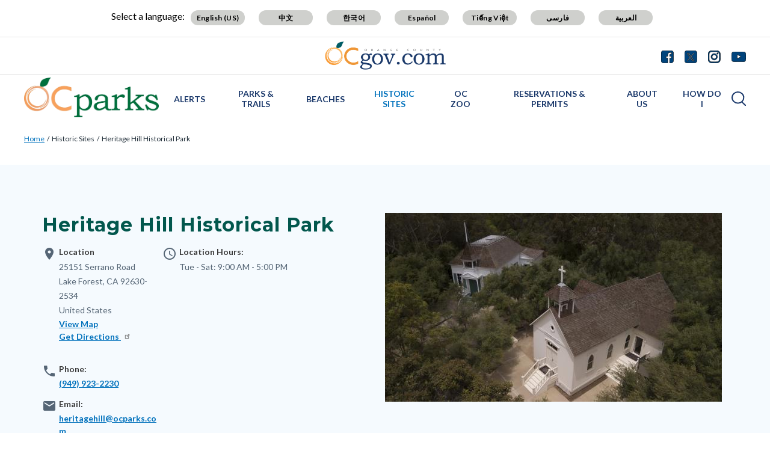

--- FILE ---
content_type: text/html; charset=UTF-8
request_url: https://www.ocparks.com/historic-sites/heritage-hill-historical-park?Show=Events_10
body_size: 26823
content:
<!DOCTYPE html>
<html lang="en" dir="ltr" prefix="og: https://ogp.me/ns#">
  <head>
    <meta charset="utf-8" />
<noscript><style>form.antibot * :not(.antibot-message) { display: none !important; }</style>
</noscript><script async src="https://www.googletagmanager.com/gtag/js?id=G-2MP9QV8VVX"></script>
<script>window.dataLayer = window.dataLayer || [];function gtag(){dataLayer.push(arguments)};gtag("js", new Date());gtag("set", "developer_id.dMDhkMT", true);gtag("config", "G-2MP9QV8VVX", {"groups":"default","page_placeholder":"PLACEHOLDER_page_location"});</script>
<meta name="description" content="Heritage Hill Historical Park&#039;s 4.1 acres includes four fully restored and furnished historic buildings that span the early history of the Saddleback Valley and El Toro area from the Mexican Rancho era (Serrano Adobe, circa 1863), to the founding of the town of El Toro (El Toro Grammar School, 1890; St." />
<link rel="canonical" href="https://www.ocparks.com/historic-sites/heritage-hill-historical-park" />
<meta property="og:type" content="website" />
<meta property="og:url" content="https://www.ocparks.com/historic-sites/heritage-hill-historical-park" />
<meta property="og:title" content="Heritage Hill Historical Park | OC Parks" />
<meta property="og:description" content="Heritage Hill Historical Park&#039;s 4.1 acres includes four fully restored and furnished historic buildings that span the early history of the Saddleback Valley and El Toro area from the Mexican Rancho era (Serrano Adobe, circa 1863), to the founding of the town of El Toro (El Toro Grammar School, 1890; St." />
<meta property="og:image" content="https://www.ocparks.com/sites/ocparks/files/styles/landscape_360/public/2021-05/heritage_hill_campus_hehi.jpg?h=f49a899e&amp;itok=KYx1f_zR" />
<meta name="Generator" content="Drupal 10 (https://www.drupal.org)" />
<meta name="MobileOptimized" content="width" />
<meta name="HandheldFriendly" content="true" />
<meta name="viewport" content="width=device-width, initial-scale=1.0" />
<link rel="icon" href="/themes/custom/countyoc/favicon.ico" type="image/vnd.microsoft.icon" />

    <title>Heritage Hill Historical Park | OC Parks</title>
    <link rel="stylesheet" media="all" href="/sites/ocparks/files/css/css_i2j261JPqJWMZ79sJwTgrHUYOXI71FNde4wKkFZMS-M.css?delta=0&amp;language=en&amp;theme=countyoc&amp;include=eJw9ikEOgzAMBD9k4ef0iEyyRBZOHCWhLb8vLaiX1cxog-9lHB44mS9ihPcwLRvHtlex6VZK8FVhcc5S-S_JPRm-jW4MHXzhSQ8ZaFnaRhlRhVe1M0xB6lAv5GHuOs5_Awr1ow9kXqSDnopX599O2eNu-ACArEFA" />
<link rel="stylesheet" media="all" href="/sites/ocparks/files/css/css_MxpJIfqxEwbpyoOZnsZwR9XiDcO0glcoYMj4hmxBQ_E.css?delta=1&amp;language=en&amp;theme=countyoc&amp;include=eJw9ikEOgzAMBD9k4ef0iEyyRBZOHCWhLb8vLaiX1cxog-9lHB44mS9ihPcwLRvHtlex6VZK8FVhcc5S-S_JPRm-jW4MHXzhSQ8ZaFnaRhlRhVe1M0xB6lAv5GHuOs5_Awr1ow9kXqSDnopX599O2eNu-ACArEFA" />

    
  </head>
  <body class="section-historic-sites path-node page-node-type-location">
    
      <div class="dialog-off-canvas-main-canvas" data-off-canvas-main-canvas>
    


    
<div  class="layout-container">
      <div class="pre-header">
      <aside aria-label="pre-header" class="pre-header__inner">
                <a href="#main-content" class="visually-hidden focusable skip-link">
          Skip to main content
        </a>
                      <div>
      
<div  id="block-countyblocksalert" class="block county-blocks-alert">
  
    
      

<div class="county-blocks-alert-block-wrapper">
  
<div  class="alerts alerts--template">
  <div  class="alerts__wrapper">
    <span class="material-icons" translate="no" aria-hidden="true" data-material-icon="error"></span> <span><span class="title">replace</span><span class="description">replace</span></span>
  </div>
</div>
</div>

  </div>

<div  id="block-views-block-site-alert-alert-site-block-1" class="block views-element-container views-blocksite-alert-alert-site-block-1">
  
    
      <div><div class="view view-site-alert view-id-site_alert view-display-id-alert_site_block_1 js-view-dom-id-cb3c3de49d8810ede2053a8bfcfa107eb9fbe52968def2361603d02021b1b61e">
  

  
  
  

  <div class="results">
    
      </div>
  

  
  

  
  
</div>
</div>

  </div>

    </div>
  
      </aside>
    </div>
              


<header  class="header">
  <div  class="header__pre-inner">
    <div  class="header__inner">

              




<div id="translate-wrapper">
  <div class="translate-wrapper-inner">
          
      <div class="lang-select-label">Select a language:</div>
      <div id="google_translate_element"></div>
      <div id="translate_buttons">
        <div class="english_translate" class="button"><button id="english_translate" class="button_trans notranslate">English (US)</button></div>
        <div class="chinese_translate"><button id="chinese_translate" class="button_trans notranslate">中文</button></div>
        <div class="korean_translate"><button id="korean_translate" class="button_trans notranslate">한국어</button></div>
        <div class="spanish_translate"><button id="spanish_translate"  class="button_trans notranslate">Español</button></div>
        <div class="vietnamese_translate"><button id="vietnamese_translate"  class="button_trans notranslate">Tiếng Việt</button></div>
        <div class="farsi_translate"><button id="farsi_translate" class="button_trans notranslate">فارسی</button></div>
        <div class="arabic_translate"><button id="arabic_translate" class="button_trans notranslate">العربية</button></div>
      </div>
      </div>
</div>
<div  class="header__utility">
  <div  class="header__logo-occ">
          
<a
   class="logo-link"
    href="https://www.ocgov.com"
>
            

  
<img
   class="logo__image"
      src="/themes/custom/countyoc/images/logo.png"
      alt="Orange County Government Logo -- Home"
    />
        </a>
      </div>
  <div  class="header__utilities">
    <div  class="header__social-share">
      <a href="https://www.ocgov.com/contact/connect">
        <svg width="21px" height="21px" viewBox="0 0 21 21" version="1.1" xmlns="http://www.w3.org/2000/svg" xmlns:xlink="http://www.w3.org/1999/xlink">
          <!-- Generator: Sketch 63.1 (92452) - https://sketch.com -->
          <title>Facebook</title>
          <desc>Created with Sketch.</desc>
          <g id="Symbols-Facebook" stroke="none" stroke-width="1" fill-rule="evenodd">
            <g id="Navigation-Facebook" transform="translate(-1271.000000, -21.000000)" fill-rule="nonzero">
              <g id="Group-17-Facebook">
                <path d="M1281.98214,41.7142857 L1281.98214,33.7455357 L1279.30357,33.7455357 L1279.30357,30.6383929 L1281.98214,30.6383929 L1281.98214,28.3482143 C1281.98214,27.0446429 1282.34598,26.0357143 1283.07366,25.3214286 C1283.80134,24.6071429 1284.77232,24.25 1285.98661,24.25 C1287.01339,24.25 1287.80804,24.2901786 1288.37054,24.3705357 L1288.37054,24.3705357 L1288.37054,27.1428571 L1286.73661,27.15625 C1286.12946,27.15625 1285.72098,27.28125 1285.51116,27.53125 C1285.30134,27.78125 1285.19643,28.15625 1285.19643,28.65625 L1285.19643,28.65625 L1285.19643,30.6383929 L1288.26339,30.6383929 L1287.86161,33.7455357 L1285.19643,33.7455357 L1285.19643,41.7142857 L1287.71429,41.7142857 C1288.77679,41.7142857 1289.68527,41.3370536 1290.43973,40.5825893 C1291.1942,39.828125 1291.57143,38.9196429 1291.57143,37.8571429 L1291.57143,37.8571429 L1291.57143,25 C1291.57143,23.9375 1291.1942,23.0290179 1290.43973,22.2745536 C1289.68527,21.5200893 1288.77679,21.1428571 1287.71429,21.1428571 L1287.71429,21.1428571 L1274.85714,21.1428571 C1273.79464,21.1428571 1272.88616,21.5200893 1272.1317,22.2745536 C1271.37723,23.0290179 1271,23.9375 1271,25 L1271,25 L1271,37.8571429 C1271,38.9196429 1271.37723,39.828125 1272.1317,40.5825893 C1272.88616,41.3370536 1273.79464,41.7142857 1274.85714,41.7142857 L1274.85714,41.7142857 L1281.98214,41.7142857 Z" id="Facebook"></path>
              </g>
            </g>
          </g>
        </svg>
      </a>
      <a href="https://www.ocgov.com/contact/connect">
        <svg width="21px" height="21px" viewBox="0 0 21 21" version="1.1" xmlns="http://www.w3.org/2000/svg" xmlns:xlink="http://www.w3.org/1999/xlink">
          <!-- Generator: Sketch 63.1 (92452) - https://sketch.com -->
          <title>Twitter</title>
          <desc>Created with Sketch.</desc>
          <g id="Symbols-Twitter" stroke="none" stroke-width="1" fill-rule="evenodd">
            <g id="Navigation" transform="translate(-1310.000000, -21.000000)" fill-rule="nonzero">
              <g id="Group-17-Twitter">
                <path id="Twitter" d="M1326.715,41.715c1.063,0,1.971-0.378,2.725-1.133c0.755-0.754,1.132-1.662,1.132-2.725l0,0 V25c0-1.063-0.377-1.971-1.132-2.726c-0.754-0.754-1.662-1.131-2.725-1.131l0,0h-12.857c-1.063,0-1.971,0.377-2.726,1.131 C1310.377,23.029,1310,23.938,1310,25l0,0v12.857c0,1.063,0.377,1.971,1.132,2.725c0.754,0.755,1.663,1.133,2.726,1.133l0,0 H1326.715z"/>
              </g>
            </g>
          </g>
          <path fill="#FFFFFF" d="M11.362,9.921l4.788-5.565h-1.135l-4.157,4.833l-3.32-4.833h-3.83l5.021,7.309L3.708,17.5h1.135l4.39-5.104 l3.506,5.104h3.83L11.362,9.921L11.362,9.921z M9.808,11.729L9.3,11L5.251,5.209h1.743l3.268,4.673l0.508,0.728l4.247,6.074h-1.743 L9.808,11.729L9.808,11.729z"/>
        </svg>
      </a>
      <a href="https://www.ocgov.com/contact/connect">
        <svg width="21px" height="21px" viewBox="0 0 21 21" version="1.1" xmlns="http://www.w3.org/2000/svg" xmlns:xlink="http://www.w3.org/1999/xlink">
          <!-- Generator: Sketch 63.1 (92452) - https://sketch.com -->
          <title>Instagram</title>
          <desc>Created with Sketch.</desc>
          <g id="Symbols-IG" stroke="none" stroke-width="1" fill-rule="evenodd">
            <g id="Navigation-IG" transform="translate(-1349.000000, -21.000000)" fill-rule="nonzero">
              <g id="Group-17_IG">
                <path d="M1359.64,41.714054 C1361.49467,41.7115824 1362.79175,41.6893382 1363.53125,41.6473214 C1365.38839,41.5580357 1366.82589,41.0044643 1367.84375,39.9866071 C1368.86161,38.96875 1369.41518,37.53125 1369.50446,35.6741071 C1369.54911,34.8883929 1369.57143,33.4732143 1369.57143,31.4285714 L1369.5712,31.0742863 C1369.56873,29.2196151 1369.54648,27.9225315 1369.50446,27.1830357 C1369.41518,25.3258929 1368.86161,23.8883929 1367.84375,22.8705357 C1366.82589,21.8526786 1365.38839,21.2991071 1363.53125,21.2098214 C1362.74554,21.1651786 1361.33036,21.1428571 1359.28571,21.1428571 C1357.24107,21.1428571 1355.82589,21.1651786 1355.04018,21.2098214 C1353.18304,21.2991071 1351.74554,21.8526786 1350.72768,22.8705357 C1349.70982,23.8883929 1349.15625,25.3258929 1349.06696,27.1830357 C1349.02757,27.876313 1349.00556,29.0596577 1349.00093,30.7330697 L1349.00093,32.1240732 C1349.00556,33.7974852 1349.02757,34.9808298 1349.06696,35.6741071 C1349.15625,37.53125 1349.70982,38.96875 1350.72768,39.9866071 C1351.74554,41.0044643 1353.18304,41.5580357 1355.04018,41.6473214 C1355.82589,41.6919643 1357.24107,41.7142857 1359.28571,41.7142857 L1359.64,41.714054 Z M1358.26116,39.8727679 C1357.64062,39.8772321 1357.16964,39.8772321 1356.84821,39.8727679 C1356.52679,39.8683036 1356.09598,39.8549107 1355.5558,39.8325893 C1355.01562,39.8102679 1354.5558,39.765625 1354.17634,39.6986607 C1353.79688,39.6316964 1353.47768,39.5491071 1353.21875,39.4508929 C1352.77232,39.2723214 1352.37946,39.0133929 1352.04018,38.6741071 C1351.70089,38.3348214 1351.44196,37.9419643 1351.26339,37.4955357 C1351.16518,37.2366071 1351.08259,36.9174107 1351.01562,36.5379464 C1350.94866,36.1584821 1350.90402,35.6986607 1350.8817,35.1584821 C1350.85938,34.6183036 1350.84598,34.1875 1350.84152,33.8660714 C1350.83705,33.5446429 1350.83705,33.0736607 1350.84152,32.453125 C1350.84598,31.8325893 1350.84821,31.4910714 1350.84821,31.4285714 L1350.84815,31.4014509 C1350.84775,31.2949777 1350.84554,30.9625 1350.84152,30.4040179 C1350.83705,29.7834821 1350.83705,29.3125 1350.84152,28.9910714 C1350.84598,28.6696429 1350.85938,28.2388393 1350.8817,27.6986607 C1350.90402,27.1584821 1350.94866,26.6986607 1351.01562,26.3191964 C1351.08259,25.9397321 1351.16518,25.6205357 1351.26339,25.3616071 C1351.44196,24.9151786 1351.70089,24.5223214 1352.04018,24.1830357 C1352.37946,23.84375 1352.77232,23.5848214 1353.21875,23.40625 C1353.47768,23.3080357 1353.79688,23.2254464 1354.17634,23.1584821 C1354.5558,23.0915179 1355.01562,23.046875 1355.5558,23.0245536 C1356.09598,23.0022321 1356.52679,22.9888393 1356.84821,22.984375 C1357.16964,22.9799107 1357.64062,22.9799107 1358.26116,22.984375 C1358.8817,22.9888393 1359.22321,22.9910714 1359.28571,22.9910714 L1360.30357,22.9910714 C1360.92857,22.9821429 1361.40179,22.9799107 1361.72321,22.984375 C1362.04464,22.9888393 1362.47545,23.0022321 1363.01562,23.0245536 C1363.5558,23.046875 1364.01562,23.0915179 1364.39509,23.1584821 C1364.77455,23.2254464 1365.09375,23.3080357 1365.35268,23.40625 C1365.79911,23.5848214 1366.19196,23.84375 1366.53125,24.1830357 C1366.87054,24.5223214 1367.12946,24.9151786 1367.30804,25.3616071 C1367.40625,25.6205357 1367.48884,25.9397321 1367.5558,26.3191964 C1367.62277,26.6986607 1367.66741,27.1584821 1367.68973,27.6986607 C1367.71205,28.2388393 1367.72545,28.6696429 1367.72991,28.9910714 C1367.73438,29.3125 1367.73438,29.7834821 1367.72991,30.4040179 C1367.72679,30.8383929 1367.72475,31.1360491 1367.72382,31.2969866 L1367.72382,31.5601562 C1367.72475,31.7210938 1367.72679,32.01875 1367.72991,32.453125 C1367.73438,33.0736607 1367.73438,33.5446429 1367.72991,33.8660714 C1367.72545,34.1875 1367.71205,34.6183036 1367.68973,35.1584821 C1367.66741,35.6986607 1367.62277,36.1584821 1367.5558,36.5379464 C1367.48884,36.9174107 1367.40625,37.2366071 1367.30804,37.4955357 C1367.12946,37.9419643 1366.87054,38.3348214 1366.53125,38.6741071 C1366.19196,39.0133929 1365.79911,39.2723214 1365.35268,39.4508929 C1365.09375,39.5491071 1364.77455,39.6316964 1364.39509,39.6986607 C1364.01562,39.765625 1363.5558,39.8102679 1363.01562,39.8325893 C1362.47545,39.8549107 1362.04464,39.8683036 1361.72321,39.8727679 C1361.40179,39.8772321 1360.9308,39.8772321 1360.31027,39.8727679 C1359.87589,39.8696429 1359.57824,39.8676116 1359.4173,39.8666741 L1359.15413,39.8666741 C1358.99319,39.8676116 1358.69554,39.8696429 1358.26116,39.8727679 Z M1364.77679,27.1696429 C1365.11607,27.1696429 1365.40625,27.0491071 1365.64732,26.8080357 C1365.88839,26.5669643 1366.00893,26.2767857 1366.00893,25.9375 C1366.00893,25.5982143 1365.88839,25.3080357 1365.64732,25.0669643 C1365.40625,24.8258929 1365.11607,24.7053571 1364.77679,24.7053571 C1364.4375,24.7053571 1364.14732,24.8258929 1363.90625,25.0669643 C1363.66518,25.3080357 1363.54464,25.5982143 1363.54464,25.9375 C1363.54464,26.2767857 1363.66518,26.5669643 1363.90625,26.8080357 C1364.14732,27.0491071 1364.4375,27.1696429 1364.77679,27.1696429 Z M1359.28571,36.7053571 C1360.75,36.7053571 1361.99554,36.1919643 1363.02232,35.1651786 C1364.04911,34.1383929 1364.5625,32.8928571 1364.5625,31.4285714 C1364.5625,29.9642857 1364.04911,28.71875 1363.02232,27.6919643 C1361.99554,26.6651786 1360.75,26.1517857 1359.28571,26.1517857 C1357.82143,26.1517857 1356.57589,26.6651786 1355.54911,27.6919643 C1354.52232,28.71875 1354.00893,29.9642857 1354.00893,31.4285714 C1354.00893,32.8928571 1354.52232,34.1383929 1355.54911,35.1651786 C1356.57589,36.1919643 1357.82143,36.7053571 1359.28571,36.7053571 Z M1359.28571,34.8571429 C1358.33929,34.8571429 1357.53125,34.5223214 1356.86161,33.8526786 C1356.19196,33.1830357 1355.85714,32.375 1355.85714,31.4285714 C1355.85714,30.4821429 1356.19196,29.6741071 1356.86161,29.0044643 C1357.53125,28.3348214 1358.33929,28 1359.28571,28 C1360.23214,28 1361.04018,28.3348214 1361.70982,29.0044643 C1362.37946,29.6741071 1362.71429,30.4821429 1362.71429,31.4285714 C1362.71429,32.375 1362.37946,33.1830357 1361.70982,33.8526786 C1361.04018,34.5223214 1360.23214,34.8571429 1359.28571,34.8571429 Z" id="IG"></path>
              </g>
            </g>
          </g>
        </svg>
      </a>
      <a href="https://www.ocgov.com/contact/connect">
        <svg width="24px" height="17px" viewBox="0 0 24 17" version="1.1" xmlns="http://www.w3.org/2000/svg" xmlns:xlink="http://www.w3.org/1999/xlink">
          <!-- Generator: Sketch 63.1 (92452) - https://sketch.com -->
          <title>Youtube</title>
          <desc>Created with Sketch.</desc>
          <g id="Symbols-Youtube" stroke="none" stroke-width="1" fill-rule="evenodd">
            <g id="Navigation-Youtube" transform="translate(-1388.000000, -23.000000)" fill-rule="nonzero">
              <g id="Group-17-Youtube">
                <path d="M1400,39.8660714 C1403.35714,39.8660714 1406.15625,39.78125 1408.39732,39.6116071 C1408.40625,39.6116071 1408.47991,39.6049107 1408.6183,39.5915179 C1408.7567,39.578125 1408.85938,39.5647321 1408.92634,39.5513393 C1408.9933,39.5379464 1409.10045,39.5178571 1409.24777,39.4910714 C1409.39509,39.4642857 1409.52232,39.4285714 1409.62946,39.3839286 C1409.73661,39.3392857 1409.86161,39.2834821 1410.00446,39.2165179 C1410.14732,39.1495536 1410.28571,39.0647321 1410.41964,38.9620536 C1410.55357,38.859375 1410.68304,38.7410714 1410.80804,38.6071429 L1410.80804,38.6071429 L1410.99554,38.3794643 C1411.12054,38.2276786 1411.26339,37.953125 1411.42411,37.5558036 C1411.58482,37.1584821 1411.69643,36.7142857 1411.75893,36.2232143 C1411.92857,34.9285714 1412.00893,33.6339286 1412,32.3392857 L1412,32.3392857 L1412,29.9821429 C1411.99107,29.6160714 1411.96652,29.109375 1411.92634,28.4620536 C1411.88616,27.8147321 1411.83036,27.2053571 1411.75893,26.6339286 C1411.69643,26.1428571 1411.57812,25.6919643 1411.40402,25.28125 C1411.22991,24.8705357 1411.10045,24.609375 1411.01562,24.4977679 C1410.9308,24.3861607 1410.86161,24.3035714 1410.80804,24.25 C1410.68304,24.1160714 1410.55357,23.9977679 1410.41964,23.8950893 C1410.28571,23.7924107 1410.14732,23.7053571 1410.00446,23.6339286 C1409.86161,23.5625 1409.73661,23.5044643 1409.62946,23.4598214 C1409.52232,23.4151786 1409.39509,23.3794643 1409.24777,23.3526786 C1409.10045,23.3258929 1408.99554,23.3058036 1408.93304,23.2924107 C1408.87054,23.2790179 1408.76786,23.265625 1408.625,23.2522321 C1408.48214,23.2388393 1408.40625,23.2321429 1408.39732,23.2321429 L1408.39732,23.2321429 L1407.41964,23.1785714 C1406.76786,23.1339286 1405.7433,23.0915179 1404.34598,23.0513393 C1402.94866,23.0111607 1401.5,22.9910714 1400,22.9910714 C1396.64286,22.9910714 1393.84375,23.0714286 1391.60268,23.2321429 C1391.59375,23.2321429 1391.51786,23.2388393 1391.375,23.2522321 C1391.23214,23.265625 1391.12946,23.2790179 1391.06696,23.2924107 C1391.00446,23.3058036 1390.89955,23.3258929 1390.75223,23.3526786 C1390.60491,23.3794643 1390.47768,23.4151786 1390.37054,23.4598214 C1390.26339,23.5044643 1390.13839,23.5625 1389.99554,23.6339286 C1389.85268,23.7053571 1389.71429,23.7924107 1389.58036,23.8950893 C1389.44643,23.9977679 1389.31696,24.1160714 1389.19196,24.25 L1389.19196,24.25 L1389.00446,24.4776786 C1388.87946,24.6294643 1388.73661,24.9040179 1388.57589,25.3013393 C1388.41518,25.6986607 1388.30357,26.1428571 1388.24107,26.6339286 C1388.07143,27.9285714 1387.99107,29.2232143 1388,30.5178571 L1388,30.5178571 L1388,32.875 C1388.00893,33.2410714 1388.03348,33.7477679 1388.07366,34.3950893 C1388.11384,35.0424107 1388.16964,35.6517857 1388.24107,36.2232143 C1388.30357,36.7142857 1388.42188,37.1651786 1388.59598,37.5758929 C1388.77009,37.9866071 1388.89955,38.2477679 1388.98438,38.359375 C1389.0692,38.4709821 1389.13839,38.5535714 1389.19196,38.6071429 C1389.40625,38.8303571 1389.65848,39.0133929 1389.94866,39.15625 C1390.23884,39.2991071 1390.46652,39.3928571 1390.6317,39.4375 C1390.79688,39.4821429 1391.04018,39.5267857 1391.36161,39.5714286 L1391.36161,39.5714286 L1391.84375,39.625 L1392.5,39.6785714 C1392.92857,39.7053571 1393.82366,39.7388393 1395.18527,39.7790179 C1396.54688,39.8191964 1398.15179,39.8482143 1400,39.8660714 Z M1397.52232,34.5357143 L1397.52232,27.7991071 L1404.00446,31.1875 L1397.52232,34.5357143 Z" id="Youtube"></path>
              </g>
            </g>
          </g>
        </svg>
      </a>
    </div>
  </div>
</div>      
          


<div  class="header__navigation">
  <div  class="header__branding">
          
<a
   class="logo-link"
    href="https://www.ocparks.com/"
>
            

  
<img
   class="logo__image"
      src="/sites/ocparks/files/OC%20Parks%20Logo.png"
      alt="OC Parks Logo -- Home"
    />
        </a>
      </div>
  <div  class="header__menu">
            
<div  id="block-mainnavigation-2" class="block menu-blockmain">
  
    
      

<nav aria-label="main-menu">
  <a href="#" id="toggle-expand" class="toggle-expand">
    <span class="toggle-expand__open">
      


<svg  class="toggle-expand__icon"

  
  
  >
      <use xlink:href="/themes/custom/countyoc/dist/icons.svg#menu"></use>
</svg>
      <span class="toggle-expand__text">Main Menu</span>
    </span>
    <span class="toggle-expand__close">
      <span class="toggle-expand__text">Close</span>
    </span>
  </a>
  <div id="main-nav" class="main-nav">
    <div class="main-menu-back-wrapper">
      <a href="#" id="main-menu-back">Main Menu</a>
    </div>
    


    
                          
    
<ul  class="main-menu">
            
<li  class="main-menu__item">
                <a href="https://www.ocparks.com/parks/alerts" class="main-menu__link" data-drupal-link-system-path="node/8056">Alerts</a>
          </li>
          
<li  class="main-menu__item main-menu__item--with-sub">
                <a href="https://www.ocparks.com/parks-trails" class="main-menu__link main-menu__link--with-sub" data-drupal-link-system-path="node/771">Parks &amp; Trails</a>
              <span class="expand-sub"></span>
          
                                    
    
<ul  class="main-menu main-menu--sub main-menu--sub-1">
            
<li  class="main-menu__item main-menu__item--sub main-menu__item--sub-1">
                <a href="https://www.ocparks.com/parks/alerts" class="main-menu__link main-menu__link--sub main-menu__link--sub-1" data-drupal-link-system-path="node/8056">ALERTS</a>
          </li>
          
<li  class="main-menu__item main-menu__item--sub main-menu__item--sub-1">
                <a href="https://www.ocparks.com/alisowood" class="main-menu__link main-menu__link--sub main-menu__link--sub-1" data-drupal-link-system-path="node/6">Aliso and Wood Canyons Wilderness Park</a>
          </li>
          
<li  class="main-menu__item main-menu__item--sub main-menu__item--sub-1">
                <a href="https://www.ocparks.com/parks-trails/carbon-canyon-regional-park" class="main-menu__link main-menu__link--sub main-menu__link--sub-1" data-drupal-link-system-path="node/26">Carbon Canyon Regional Park</a>
          </li>
          
<li  class="main-menu__item main-menu__item--sub main-menu__item--sub-1">
                <a href="https://www.ocparks.com/parks-trails/featherly-regional-park" class="main-menu__link main-menu__link--sub main-menu__link--sub-1" data-drupal-link-system-path="node/51">Featherly Regional Park</a>
          </li>
          
<li  class="main-menu__item main-menu__item--sub main-menu__item--sub-1">
                <a href="https://www.ocparks.com/parks-trails/harriett-m-wieder-regional-park" class="main-menu__link main-menu__link--sub main-menu__link--sub-1" data-drupal-link-system-path="node/61">Harriett M. Wieder Regional Park</a>
          </li>
          
<li  class="main-menu__item main-menu__item--sub main-menu__item--sub-1">
                <a href="https://www.ocparks.com/parks-trails/irvine-lake" class="main-menu__link main-menu__link--sub main-menu__link--sub-1" data-drupal-link-system-path="node/186">Irvine Lake</a>
          </li>
          
<li  class="main-menu__item main-menu__item--sub main-menu__item--sub-1">
                <a href="https://www.ocparks.com/irvine-ranch-open-space" class="main-menu__link main-menu__link--sub main-menu__link--sub-1" data-drupal-link-system-path="node/76">Irvine Ranch Open Space</a>
          </li>
          
<li  class="main-menu__item main-menu__item--sub main-menu__item--sub-1">
                <a href="https://www.ocparks.com/irvinepark" class="main-menu__link main-menu__link--sub main-menu__link--sub-1" data-drupal-link-system-path="node/2881">Irvine Regional Park</a>
          </li>
          
<li  class="main-menu__item main-menu__item--sub main-menu__item--sub-1">
                <a href="https://www.ocparks.com/lagunacoast" class="main-menu__link main-menu__link--sub main-menu__link--sub-1" data-drupal-link-system-path="node/86">Laguna Coast Wilderness Park</a>
          </li>
          
<li  class="main-menu__item main-menu__item--sub main-menu__item--sub-1">
                <a href="https://www.ocparks.com/parks-trails/laguna-niguel-regional-park" class="main-menu__link main-menu__link--sub main-menu__link--sub-1" data-drupal-link-system-path="node/91">Laguna Niguel Regional Park</a>
          </li>
          
<li  class="main-menu__item main-menu__item--sub main-menu__item--sub-1">
                <a href="https://www.ocparks.com/parks-trails/mile-square-regional-park" class="main-menu__link main-menu__link--sub main-menu__link--sub-1" data-drupal-link-system-path="node/101">Mile Square Regional Park</a>
          </li>
          
<li  class="main-menu__item main-menu__item--sub main-menu__item--sub-1">
                <a href="https://www.ocparks.com/oneill" class="main-menu__link main-menu__link--sub main-menu__link--sub-1" data-drupal-link-system-path="node/111">O&#039;Neill Regional Park</a>
          </li>
          
<li  class="main-menu__item main-menu__item--sub main-menu__item--sub-1">
                <a href="https://www.ocparks.com/parks-trails/peters-canyon-regional-park" class="main-menu__link main-menu__link--sub main-menu__link--sub-1" data-drupal-link-system-path="node/126">Peters Canyon Regional Park</a>
          </li>
          
<li  class="main-menu__item main-menu__item--sub main-menu__item--sub-1">
                <a href="https://www.ocparks.com/clarkpark" class="main-menu__link main-menu__link--sub main-menu__link--sub-1" data-drupal-link-system-path="node/36">Ralph B. Clark Regional Park</a>
          </li>
          
<li  class="main-menu__item main-menu__item--sub main-menu__item--sub-1">
                <a href="https://www.ocparks.com/parks-trails/regional-trails" class="main-menu__link main-menu__link--sub main-menu__link--sub-1" data-drupal-link-system-path="node/191">Regional Trails</a>
          </li>
          
<li  class="main-menu__item main-menu__item--sub main-menu__item--sub-1">
                <a href="https://www.ocparks.com/caspers" class="main-menu__link main-menu__link--sub main-menu__link--sub-1" data-drupal-link-system-path="node/31">Ronald W. Caspers Wilderness Park</a>
          </li>
          
<li  class="main-menu__item main-menu__item--sub main-menu__item--sub-1">
                <a href="https://www.ocparks.com/santiagooaks" class="main-menu__link main-menu__link--sub main-menu__link--sub-1" data-drupal-link-system-path="node/146">Santiago Oaks Regional Park</a>
          </li>
          
<li  class="main-menu__item main-menu__item--sub main-menu__item--sub-1">
                <a href="https://www.ocparks.com/parks-trails/talbert-regional-park" class="main-menu__link main-menu__link--sub main-menu__link--sub-1" data-drupal-link-system-path="node/156">Talbert Regional Park</a>
          </li>
          
<li  class="main-menu__item main-menu__item--sub main-menu__item--sub-1">
                <a href="https://www.ocparks.com/parks-trails/ted-craig-regional-park" class="main-menu__link main-menu__link--sub main-menu__link--sub-1" data-drupal-link-system-path="node/41">Ted Craig Regional Park</a>
          </li>
          
<li  class="main-menu__item main-menu__item--sub main-menu__item--sub-1">
                <a href="https://www.ocparks.com/riley" class="main-menu__link main-menu__link--sub main-menu__link--sub-1" data-drupal-link-system-path="node/136">Thomas F. Riley Wilderness Park</a>
          </li>
          
<li  class="main-menu__item main-menu__item--sub main-menu__item--sub-1">
                <a href="https://www.ocparks.com/parks-trails/tri-city-regional-park" class="main-menu__link main-menu__link--sub main-menu__link--sub-1" data-drupal-link-system-path="node/161">Tri-City Regional Park</a>
          </li>
          
<li  class="main-menu__item main-menu__item--sub main-menu__item--sub-1">
                <a href="https://www.ocparks.com/parks-trails/upper-newport-bay-nature-preserve" class="main-menu__link main-menu__link--sub main-menu__link--sub-1" data-drupal-link-system-path="node/166">Upper Newport Bay Nature Preserve</a>
          </li>
          
<li  class="main-menu__item main-menu__item--sub main-menu__item--sub-1">
                <a href="https://www.ocparks.com/parks-trails/whiting-ranch-wilderness-park" class="main-menu__link main-menu__link--sub main-menu__link--sub-1" data-drupal-link-system-path="node/171">Whiting Ranch Wilderness Park</a>
          </li>
          
<li  class="main-menu__item main-menu__item--sub main-menu__item--sub-1">
                <a href="https://www.ocparks.com/masonpark" class="main-menu__link main-menu__link--sub main-menu__link--sub-1" data-drupal-link-system-path="node/96">William R. Mason Regional Park</a>
          </li>
          
<li  class="main-menu__item main-menu__item--sub main-menu__item--sub-1">
                <a href="https://www.ocparks.com/yorbapark" class="main-menu__link main-menu__link--sub main-menu__link--sub-1" data-drupal-link-system-path="node/181">Yorba Regional Park</a>
          </li>
      </ul>
  
      </li>
          
<li  class="main-menu__item main-menu__item--with-sub">
                <a href="https://www.ocparks.com/beaches" class="main-menu__link main-menu__link--with-sub" data-drupal-link-system-path="node/281">Beaches</a>
              <span class="expand-sub"></span>
          
                                    
    
<ul  class="main-menu main-menu--sub main-menu--sub-1">
            
<li  class="main-menu__item main-menu__item--sub main-menu__item--sub-1">
                <a href="https://www.ocparks.com/bayside" class="main-menu__link main-menu__link--sub main-menu__link--sub-1" data-drupal-link-system-path="node/106">Bayside Beach/Newport Harbor</a>
          </li>
          
<li  class="main-menu__item main-menu__item--sub main-menu__item--sub-1">
                <a href="https://www.ocparks.com/beaches/capistrano-beach" class="main-menu__link main-menu__link--sub main-menu__link--sub-1" data-drupal-link-system-path="node/21">Capistrano Beach</a>
          </li>
          
<li  class="main-menu__item main-menu__item--sub main-menu__item--sub-1">
                <a href="https://www.ocparks.com/beaches/dana-point-harbor" class="main-menu__link main-menu__link--sub main-menu__link--sub-1" data-drupal-link-system-path="node/46">Dana Point Harbor</a>
          </li>
          
<li  class="main-menu__item main-menu__item--sub main-menu__item--sub-1">
                <a href="https://www.ocparks.com/beaches/salt-creek-beach" class="main-menu__link main-menu__link--sub main-menu__link--sub-1" data-drupal-link-system-path="node/141">Salt Creek Beach</a>
          </li>
          
<li  class="main-menu__item main-menu__item--sub main-menu__item--sub-1">
                <a href="https://www.ocparks.com/beaches/sunset-harbour" class="main-menu__link main-menu__link--sub main-menu__link--sub-1" data-drupal-link-system-path="node/151">Sunset Harbour</a>
          </li>
      </ul>
  
      </li>
          
<li  class="main-menu__item main-menu__item--active main-menu__item--with-sub">
                <a href="https://www.ocparks.com/historic-sites" class="main-menu__link main-menu__link--active main-menu__link--with-sub" data-drupal-link-system-path="node/1131">Historic Sites</a>
              <span class="expand-sub"></span>
          
                                    
    
<ul  class="main-menu main-menu--sub main-menu--sub-1">
            
<li  class="main-menu__item main-menu__item--sub main-menu__item--sub-1">
                <a href="https://www.ocparks.com/modjeska" class="main-menu__link main-menu__link--sub main-menu__link--sub-1" data-drupal-link-system-path="node/2296">Arden: Helena Modjeska Historic House and Gardens</a>
          </li>
          
<li  class="main-menu__item main-menu__item--sub main-menu__item--sub-1">
                <a href="https://www.ocparks.com/historic-sites/archaeo-paleo-collections" class="main-menu__link main-menu__link--sub main-menu__link--sub-1" data-drupal-link-system-path="node/2821">County of Orange Paleontology and Archaeology Collections</a>
          </li>
          
<li  class="main-menu__item main-menu__item--sub main-menu__item--sub-1">
                <a href="https://www.ocparks.com/keyranch" class="main-menu__link main-menu__link--sub main-menu__link--sub-1" data-drupal-link-system-path="node/56">George Key Ranch Historic Park</a>
          </li>
          
<li  class="main-menu__item main-menu__item--active main-menu__item--sub main-menu__item--sub-1">
                <a href="https://www.ocparks.com/historic-sites/heritage-hill-historical-park" class="main-menu__link main-menu__link--active main-menu__link--sub main-menu__link--sub-1" data-drupal-link-system-path="node/66">Heritage Hill Historical Park</a>
          </li>
          
<li  class="main-menu__item main-menu__item--sub main-menu__item--sub-1">
                <a href="https://www.ocparks.com/historic-sites/historic-yorba-cemetery" class="main-menu__link main-menu__link--sub main-menu__link--sub-1" data-drupal-link-system-path="node/176">Historic Yorba Cemetery</a>
          </li>
          
<li  class="main-menu__item main-menu__item--sub main-menu__item--sub-1">
                <a href="https://www.ocparks.com/historic-sites/irvine-ranch-historic-park" class="main-menu__link main-menu__link--sub main-menu__link--sub-1" data-drupal-link-system-path="node/71">Irvine Ranch Historic Park</a>
          </li>
          
<li  class="main-menu__item main-menu__item--sub main-menu__item--sub-1">
                <a href="https://www.ocparks.com/historic-sites/old-orange-county-courthouse" class="main-menu__link main-menu__link--sub main-menu__link--sub-1" data-drupal-link-system-path="node/121">Old Orange County Courthouse</a>
          </li>
          
<li  class="main-menu__item main-menu__item--sub main-menu__item--sub-1">
                <a href="https://www.ocparks.com/historic-sites/ramon-peralta-adobe-historic-site" class="main-menu__link main-menu__link--sub main-menu__link--sub-1" data-drupal-link-system-path="node/131">Ramon Peralta Adobe Historic Site</a>
          </li>
      </ul>
  
      </li>
          
<li  class="main-menu__item">
                <a href="https://www.ocparks.com/oc-zoo" class="main-menu__link" data-drupal-link-system-path="node/116">OC Zoo</a>
          </li>
          
<li  class="main-menu__item main-menu__item--with-sub">
                <a href="https://www.ocparks.com/reservations-permits" class="main-menu__link main-menu__link--with-sub" data-drupal-link-system-path="node/731">Reservations &amp; Permits</a>
              <span class="expand-sub"></span>
          
                                    
    
<ul  class="main-menu main-menu--sub main-menu--sub-1">
            
<li  class="main-menu__item main-menu__item--sub main-menu__item--sub-1 main-menu__item--with-sub">
                <a href="https://www.ocparks.com/reservations-permits/weddings-parties-meetings" class="main-menu__link main-menu__link--sub main-menu__link--sub-1 main-menu__link--with-sub" data-drupal-link-system-path="node/841">Weddings, Parties &amp; Meetings</a>
              <span class="expand-sub"></span>
          
                          
    
<ul  class="main-menu main-menu--sub main-menu--sub-1 main-menu--sub-2">
            
<li  class="main-menu__item main-menu__item--sub main-menu__item--sub-2">
                <a href="https://www.ocparks.com/reservations-permits/weddings-parties-meetings/meetings-conferences" class="main-menu__link main-menu__link--sub main-menu__link--sub-2" data-drupal-link-system-path="node/461">Meetings &amp; Conferences</a>
          </li>
          
<li  class="main-menu__item main-menu__item--sub main-menu__item--sub-2">
                <a href="https://www.ocparks.com/reservations-permits/weddings-parties-meetings/receptions-weddings" class="main-menu__link main-menu__link--sub main-menu__link--sub-2" data-drupal-link-system-path="node/591">Receptions &amp; Weddings</a>
          </li>
      </ul>
  
      </li>
          
<li  class="main-menu__item main-menu__item--sub main-menu__item--sub-1 main-menu__item--with-sub">
                <a href="https://www.ocparks.com/reservations-permits/make-reservation" class="main-menu__link main-menu__link--sub main-menu__link--sub-1 main-menu__link--with-sub" data-drupal-link-system-path="node/446">Make a Reservation</a>
              <span class="expand-sub"></span>
          
                          
    
<ul  class="main-menu main-menu--sub main-menu--sub-1 main-menu--sub-2">
            
<li  class="main-menu__item main-menu__item--sub main-menu__item--sub-2">
                <a href="https://www.ocparks.com/reservations-permits/make-reservation/reservations-faqs" class="main-menu__link main-menu__link--sub main-menu__link--sub-2" data-drupal-link-system-path="node/256">Reservations FAQs</a>
          </li>
      </ul>
  
      </li>
          
<li  class="main-menu__item main-menu__item--sub main-menu__item--sub-1 main-menu__item--with-sub">
                <a href="https://www.ocparks.com/reservations-permits/oc-parks-permits" class="main-menu__link main-menu__link--sub main-menu__link--sub-1 main-menu__link--with-sub" data-drupal-link-system-path="node/721">OC Parks Permits</a>
              <span class="expand-sub"></span>
          
                          
    
<ul  class="main-menu main-menu--sub main-menu--sub-1 main-menu--sub-2">
            
<li  class="main-menu__item main-menu__item--sub main-menu__item--sub-2">
                <a href="https://www.ocparks.com/how-do-i/apply/film-permit" class="main-menu__link main-menu__link--sub main-menu__link--sub-2" data-drupal-link-system-path="node/321">Filming &amp; Photography</a>
          </li>
          
<li  class="main-menu__item main-menu__item--sub main-menu__item--sub-2 main-menu__item--with-sub">
                <a href="https://www.ocparks.com/plan-party" class="main-menu__link main-menu__link--sub main-menu__link--sub-2 main-menu__link--with-sub" data-drupal-link-system-path="node/1166">Special Events</a>
              <span class="expand-sub"></span>
          
                          
    
<ul  class="main-menu main-menu--sub main-menu--sub-1 main-menu--sub-2 main-menu--sub-3">
            
<li  class="main-menu__item main-menu__item--sub main-menu__item--sub-3">
                <a href="/rnp/permits/vendor" title="Vendors With Verified Insurance" class="main-menu__link main-menu__link--sub main-menu__link--sub-3" data-drupal-link-system-path="node/2921">Vendors With Verified Insurance</a>
          </li>
      </ul>
  
      </li>
          
<li  class="main-menu__item main-menu__item--sub main-menu__item--sub-2">
                <a href="https://www.ocparks.com/reservations-permits/oc-parks-permits/group-instruction-permits" class="main-menu__link main-menu__link--sub main-menu__link--sub-2" data-drupal-link-system-path="node/426">Group Instruction Permits</a>
          </li>
          
<li  class="main-menu__item main-menu__item--sub main-menu__item--sub-2">
                <a href="https://www.ocparks.com/reservations-permits/oc-parks-permits/oc-parks-permits-faq" class="main-menu__link main-menu__link--sub main-menu__link--sub-2" data-drupal-link-system-path="node/2811">OC Parks Permits FAQ</a>
          </li>
          
<li  class="main-menu__item main-menu__item--sub main-menu__item--sub-2">
                <a href="https://www.ocparks.com/reservations-permits/oc-parks-permits/construction-and-encroachments" class="main-menu__link main-menu__link--sub main-menu__link--sub-2" data-drupal-link-system-path="node/916">Construction and Encroachments</a>
          </li>
          
<li  class="main-menu__item main-menu__item--sub main-menu__item--sub-2">
                <a href="https://www.ocparks.com/reservations-permits/oc-parks-permits/research-monitoring" class="main-menu__link main-menu__link--sub main-menu__link--sub-2" data-drupal-link-system-path="node/341">Research &amp; Monitoring</a>
          </li>
          
<li  class="main-menu__item main-menu__item--sub main-menu__item--sub-2">
                <a href="https://www.ocparks.com/reservations-permits/oc-parks-permits/newport-harbor-tidelands-and-docks" class="main-menu__link main-menu__link--sub main-menu__link--sub-2" data-drupal-link-system-path="node/651">Newport Harbor Tidelands and Docks</a>
          </li>
      </ul>
  
      </li>
      </ul>
  
      </li>
          
<li  class="main-menu__item main-menu__item--with-sub">
                <a href="https://www.ocparks.com/about-us" class="main-menu__link main-menu__link--with-sub" data-drupal-link-system-path="node/931">About Us</a>
              <span class="expand-sub"></span>
          
                                    
    
<ul  class="main-menu main-menu--sub main-menu--sub-1">
            
<li  class="main-menu__item main-menu__item--sub main-menu__item--sub-1">
                <a href="https://www.ocparks.com/about-us/awards-and-accolades" class="main-menu__link main-menu__link--sub main-menu__link--sub-1" data-drupal-link-system-path="node/906">Awards and Accolades</a>
          </li>
          
<li  class="main-menu__item main-menu__item--sub main-menu__item--sub-1 main-menu__item--with-sub">
                <a href="https://www.ocparks.com/about-us/commissions-and-committees" class="main-menu__link main-menu__link--sub main-menu__link--sub-1 main-menu__link--with-sub" data-drupal-link-system-path="node/3986">Commissions and Committees</a>
              <span class="expand-sub"></span>
          
                          
    
<ul  class="main-menu main-menu--sub main-menu--sub-1 main-menu--sub-2">
            
<li  class="main-menu__item main-menu__item--sub main-menu__item--sub-2">
                <a href="https://www.ocparks.com/about-us/commissions-and-committees/coastal-greenbelt-authority" class="main-menu__link main-menu__link--sub main-menu__link--sub-2" data-drupal-link-system-path="node/466">Coastal Greenbelt Authority</a>
          </li>
          
<li  class="main-menu__item main-menu__item--sub main-menu__item--sub-2">
                <a href="https://www.ocparks.com/about-us/commissions-and-committees/oc-historical-commission" class="main-menu__link main-menu__link--sub main-menu__link--sub-2" data-drupal-link-system-path="node/301">OC Historical Commission</a>
          </li>
          
<li  class="main-menu__item main-menu__item--sub main-menu__item--sub-2">
                <a href="https://www.ocparks.com/about-us/commissions-and-committees/oc-parks-commission" class="main-menu__link main-menu__link--sub main-menu__link--sub-2" data-drupal-link-system-path="node/751">OC Parks Commission</a>
          </li>
          
<li  class="main-menu__item main-menu__item--sub main-menu__item--sub-2">
                <a href="https://www.ocparks.com/about-us/commissions-and-committees/trails-subcommittee" class="main-menu__link main-menu__link--sub main-menu__link--sub-2" data-drupal-link-system-path="node/746">OC Parks Trails Subcommittee</a>
          </li>
      </ul>
  
      </li>
          
<li  class="main-menu__item main-menu__item--sub main-menu__item--sub-1 main-menu__item--with-sub">
                <a href="https://www.ocparks.com/about-us/oc-parks-fees" class="main-menu__link main-menu__link--sub main-menu__link--sub-1 main-menu__link--with-sub" data-drupal-link-system-path="node/951">OC Parks Fees</a>
              <span class="expand-sub"></span>
          
                          
    
<ul  class="main-menu main-menu--sub main-menu--sub-1 main-menu--sub-2">
            
<li  class="main-menu__item main-menu__item--sub main-menu__item--sub-2">
                <a href="https://www.ocparks.com/about-us/oc-parks-fees/camping-fees" class="main-menu__link main-menu__link--sub main-menu__link--sub-2" data-drupal-link-system-path="node/911">Camping Fees</a>
          </li>
          
<li  class="main-menu__item main-menu__item--sub main-menu__item--sub-2">
                <a href="https://www.ocparks.com/about-us/oc-parks-fees/group-fees" class="main-menu__link main-menu__link--sub main-menu__link--sub-2" data-drupal-link-system-path="node/1011">Group Fees</a>
          </li>
          
<li  class="main-menu__item main-menu__item--sub main-menu__item--sub-2 main-menu__item--with-sub">
                <a href="https://www.ocparks.com/annualpass" class="main-menu__link main-menu__link--sub main-menu__link--sub-2 main-menu__link--with-sub" data-drupal-link-system-path="node/506">Purchase A Pass</a>
              <span class="expand-sub"></span>
          
                          
    
<ul  class="main-menu main-menu--sub main-menu--sub-1 main-menu--sub-2 main-menu--sub-3">
            
<li  class="main-menu__item main-menu__item--sub main-menu__item--sub-3">
                <a href="/about-us/oc-parks-fees/purchase-pass/annual-pass-faqs" class="main-menu__link main-menu__link--sub main-menu__link--sub-3" data-drupal-link-system-path="node/2116">Annual Pass FAQs</a>
          </li>
      </ul>
  
      </li>
      </ul>
  
      </li>
          
<li  class="main-menu__item main-menu__item--sub main-menu__item--sub-1 main-menu__item--with-sub">
                <a href="https://www.ocparks.com/jr-ranger" class="main-menu__link main-menu__link--sub main-menu__link--sub-1 main-menu__link--with-sub" data-drupal-link-system-path="node/28681">OC Parks Jr. Ranger Program</a>
              <span class="expand-sub"></span>
          
                          
    
<ul  class="main-menu main-menu--sub main-menu--sub-1 main-menu--sub-2">
            
<li  class="main-menu__item main-menu__item--sub main-menu__item--sub-2">
                <a href="https://www.ocparks.com/jr-ranger/participating-facilities" class="main-menu__link main-menu__link--sub main-menu__link--sub-2" data-drupal-link-system-path="node/28771">Participating Facilities</a>
          </li>
          
<li  class="main-menu__item main-menu__item--sub main-menu__item--sub-2">
                <a href="https://www.ocparks.com/jr-ranger/resources" class="main-menu__link main-menu__link--sub main-menu__link--sub-2" data-drupal-link-system-path="node/28686">Jr. Ranger Program Resources</a>
          </li>
          
<li  class="main-menu__item main-menu__item--sub main-menu__item--sub-2">
                <a href="https://ocparks.com/events?type=All&amp;location=29276" class="main-menu__link main-menu__link--sub main-menu__link--sub-2">Jr. Ranger Activities</a>
          </li>
          
<li  class="main-menu__item main-menu__item--sub main-menu__item--sub-2">
                <a href="https://www.ocparks.com/jr-ranger/faq" class="main-menu__link main-menu__link--sub main-menu__link--sub-2" data-drupal-link-system-path="node/28821">FAQ</a>
          </li>
      </ul>
  
      </li>
          
<li  class="main-menu__item main-menu__item--sub main-menu__item--sub-1 main-menu__item--with-sub">
                <a href="https://www.ocparks.com/about-us/oc-parks-strategic-plan" class="main-menu__link main-menu__link--sub main-menu__link--sub-1 main-menu__link--with-sub" data-drupal-link-system-path="node/1156">OC Parks Strategic Plan</a>
              <span class="expand-sub"></span>
          
                          
    
<ul  class="main-menu main-menu--sub main-menu--sub-1 main-menu--sub-2">
            
<li  class="main-menu__item main-menu__item--sub main-menu__item--sub-2">
                <a href="https://www.ocparks.com/about-us/oc-parks-strategic-plan/2007-strategic-plan" class="main-menu__link main-menu__link--sub main-menu__link--sub-2" data-drupal-link-system-path="node/761">2007 Strategic Plan</a>
          </li>
      </ul>
  
      </li>
          
<li  class="main-menu__item main-menu__item--sub main-menu__item--sub-1 main-menu__item--with-sub">
                <a href="https://www.ocparks.com/about-us/park-rules" class="main-menu__link main-menu__link--sub main-menu__link--sub-1 main-menu__link--with-sub" data-drupal-link-system-path="node/381">Park Rules</a>
              <span class="expand-sub"></span>
          
                          
    
<ul  class="main-menu main-menu--sub main-menu--sub-1 main-menu--sub-2">
            
<li  class="main-menu__item main-menu__item--sub main-menu__item--sub-2">
                <a href="https://www.ocparks.com/about-us/park-rules/camping-park-rules" class="main-menu__link main-menu__link--sub main-menu__link--sub-2" data-drupal-link-system-path="node/366">Camping Park Rules</a>
          </li>
          
<li  class="main-menu__item main-menu__item--sub main-menu__item--sub-2">
                <a href="https://www.ocparks.com/about-us/park-rules/regional-park-rules" class="main-menu__link main-menu__link--sub main-menu__link--sub-2" data-drupal-link-system-path="node/936">Regional Park Rules</a>
          </li>
      </ul>
  
      </li>
          
<li  class="main-menu__item main-menu__item--sub main-menu__item--sub-1 main-menu__item--with-sub">
                <a href="https://www.ocparks.com/about-us/projects" class="main-menu__link main-menu__link--sub main-menu__link--sub-1 main-menu__link--with-sub" data-drupal-link-system-path="node/971">Projects</a>
              <span class="expand-sub"></span>
          
                          
    
<ul  class="main-menu main-menu--sub main-menu--sub-1 main-menu--sub-2">
            
<li  class="main-menu__item main-menu__item--sub main-menu__item--sub-2">
                <a href="https://www.ocparks.com/node/1081" class="main-menu__link main-menu__link--sub main-menu__link--sub-2">Capistrano Beach Park Master Plan</a>
          </li>
          
<li  class="main-menu__item main-menu__item--sub main-menu__item--sub-2">
                <a href="https://www.ocparks.com/beaches/capistrano-beach/capistrano-doheny-beach-nature-based-shoreline-adaptation-project" class="main-menu__link main-menu__link--sub main-menu__link--sub-2" data-drupal-link-system-path="node/34796">Capistrano-Doheny Beach Nature-Based Shoreline Adaptation Project</a>
          </li>
          
<li  class="main-menu__item main-menu__item--sub main-menu__item--sub-2">
                <a href="https://www.ocparks.com/about-us/projects/craig-park-bike-facility" class="main-menu__link main-menu__link--sub main-menu__link--sub-2" data-drupal-link-system-path="node/326">Craig Park Bike Facility</a>
          </li>
          
<li  class="main-menu__item main-menu__item--sub main-menu__item--sub-2">
                <a href="https://www.ocparks.com/about-us/projects/crawford-canyon" class="main-menu__link main-menu__link--sub main-menu__link--sub-2" data-drupal-link-system-path="node/766">Crawford Canyon</a>
          </li>
          
<li  class="main-menu__item main-menu__item--sub main-menu__item--sub-2">
                <a href="https://www.ocparks.com/node/1031" class="main-menu__link main-menu__link--sub main-menu__link--sub-2">Mile Square Park Expansion</a>
          </li>
          
<li  class="main-menu__item main-menu__item--sub main-menu__item--sub-2">
                <a href="https://www.ocparks.com/about-us/projects/oc-loop" class="main-menu__link main-menu__link--sub main-menu__link--sub-2" data-drupal-link-system-path="node/676">OC Loop</a>
          </li>
          
<li  class="main-menu__item main-menu__item--sub main-menu__item--sub-2">
                <a href="https://www.ocparks.com/node/1136" class="main-menu__link main-menu__link--sub main-menu__link--sub-2">OC Zoo Improvements</a>
          </li>
          
<li  class="main-menu__item main-menu__item--sub main-menu__item--sub-2">
                <a href="https://www.ocparks.com/node/351" class="main-menu__link main-menu__link--sub main-menu__link--sub-2">Peters Canyon GDP</a>
          </li>
          
<li  class="main-menu__item main-menu__item--sub main-menu__item--sub-2">
                <a href="https://www.ocparks.com/about-us/projects/saddleback-gateway" class="main-menu__link main-menu__link--sub main-menu__link--sub-2" data-drupal-link-system-path="node/496">Saddleback Gateway</a>
          </li>
          
<li  class="main-menu__item main-menu__item--sub main-menu__item--sub-2">
                <a href="https://www.ocparks.com/SOCRCRSP" class="main-menu__link main-menu__link--sub main-menu__link--sub-2" data-drupal-link-system-path="node/19366">South Orange County Regional Coastal Resilience Strategic Plan</a>
          </li>
          
<li  class="main-menu__item main-menu__item--sub main-menu__item--sub-2">
                <a href="https://www.ocparks.com/about-us/projects/sustainability" class="main-menu__link main-menu__link--sub main-menu__link--sub-2" data-drupal-link-system-path="node/1071">Sustainability</a>
          </li>
          
<li  class="main-menu__item main-menu__item--sub main-menu__item--sub-2">
                <a href="https://www.ocparks.com/about-us/projects/trails_pilot_project" class="main-menu__link main-menu__link--sub main-menu__link--sub-2" data-drupal-link-system-path="node/2101">Trail Use Designation Pilot Project</a>
          </li>
          
<li  class="main-menu__item main-menu__item--sub main-menu__item--sub-2">
                <a href="https://ocparks.com/parks-trails/talbert-regional-park/master-plan" class="main-menu__link main-menu__link--sub main-menu__link--sub-2">Talbert Regional Park Master Plan</a>
          </li>
      </ul>
  
      </li>
          
<li  class="main-menu__item main-menu__item--sub main-menu__item--sub-1 main-menu__item--with-sub">
                <a href="https://www.ocparks.com/about-us/volunteer" class="main-menu__link main-menu__link--sub main-menu__link--sub-1 main-menu__link--with-sub" data-drupal-link-system-path="node/806">Volunteer</a>
              <span class="expand-sub"></span>
          
                          
    
<ul  class="main-menu main-menu--sub main-menu--sub-1 main-menu--sub-2">
            
<li  class="main-menu__item main-menu__item--sub main-menu__item--sub-2">
                <a href="https://www.ocparks.com/about-us/volunteer/oc-parks-volunteers" class="main-menu__link main-menu__link--sub main-menu__link--sub-2" data-drupal-link-system-path="node/886">OC Parks Volunteers</a>
          </li>
          
<li  class="main-menu__item main-menu__item--sub main-menu__item--sub-2">
                <a href="https://www.ocparks.com/about-us/volunteer/orange-county-fire-watch" class="main-menu__link main-menu__link--sub main-menu__link--sub-2" data-drupal-link-system-path="node/791">Orange County Fire Watch</a>
          </li>
          
<li  class="main-menu__item main-menu__item--sub main-menu__item--sub-2">
                <a href="https://www.ocparks.com/about-us/volunteer/partners" class="main-menu__link main-menu__link--sub main-menu__link--sub-2" data-drupal-link-system-path="node/331">Partners</a>
          </li>
          
<li  class="main-menu__item main-menu__item--sub main-menu__item--sub-2">
                <a href="https://www.ocparks.com/about-us/volunteer/ranger-reserves" class="main-menu__link main-menu__link--sub main-menu__link--sub-2" data-drupal-link-system-path="node/821">Ranger Reserves</a>
          </li>
          
<li  class="main-menu__item main-menu__item--sub main-menu__item--sub-2">
                <a href="https://www.ocparks.com/about-us/volunteer/short-term-volunteers" class="main-menu__link main-menu__link--sub main-menu__link--sub-2" data-drupal-link-system-path="node/291">Short Term Volunteers</a>
          </li>
          
<li  class="main-menu__item main-menu__item--sub main-menu__item--sub-2">
                <a href="https://www.ocparks.com/about-us/volunteer/internships" class="main-menu__link main-menu__link--sub main-menu__link--sub-2" data-drupal-link-system-path="node/5491">Internships</a>
          </li>
          
<li  class="main-menu__item main-menu__item--sub main-menu__item--sub-2">
                <a href="https://www.ocparks.com/about-us/volunteer/oc-parks-volunteer-resources" class="main-menu__link main-menu__link--sub main-menu__link--sub-2" data-drupal-link-system-path="node/1116">OC Parks Volunteer Resources</a>
          </li>
      </ul>
  
      </li>
          
<li  class="main-menu__item main-menu__item--sub main-menu__item--sub-1">
                <a href="https://www.ocparks.com/about-us/work-oc-parks" class="main-menu__link main-menu__link--sub main-menu__link--sub-1" data-drupal-link-system-path="node/836">Work for OC Parks</a>
          </li>
          
<li  class="main-menu__item main-menu__item--sub main-menu__item--sub-1 main-menu__item--with-sub">
                <a href="https://www.ocparks.com/about-us/enews" class="main-menu__link main-menu__link--sub main-menu__link--sub-1 main-menu__link--with-sub" data-drupal-link-system-path="node/696">eNews</a>
              <span class="expand-sub"></span>
          
                          
    
<ul  class="main-menu main-menu--sub main-menu--sub-1 main-menu--sub-2">
            
<li  class="main-menu__item main-menu__item--sub main-menu__item--sub-2">
                <a href="https://us1.campaign-archive.com/home/?u=559129180c825483b85a8869b&amp;id=7bc92b6c28" title="Archive of Newsletters" class="main-menu__link main-menu__link--sub main-menu__link--sub-2">Newsletter Archive</a>
          </li>
      </ul>
  
      </li>
      </ul>
  
      </li>
          
<li  class="main-menu__item main-menu__item--with-sub">
                <a href="https://www.ocparks.com/how-do-i" class="main-menu__link main-menu__link--with-sub" data-drupal-link-system-path="node/546">How Do I</a>
              <span class="expand-sub"></span>
          
                                    
    
<ul  class="main-menu main-menu--sub main-menu--sub-1">
            
<li  class="main-menu__item main-menu__item--sub main-menu__item--sub-1 main-menu__item--with-sub">
                <a href="https://www.ocparks.com/how-do-i/apply" class="main-menu__link main-menu__link--sub main-menu__link--sub-1 main-menu__link--with-sub" data-drupal-link-system-path="node/296">Apply for...</a>
              <span class="expand-sub"></span>
          
                          
    
<ul  class="main-menu main-menu--sub main-menu--sub-1 main-menu--sub-2">
            
<li  class="main-menu__item main-menu__item--sub main-menu__item--sub-2">
                <a href="https://www.ocparks.com/how-do-i/apply/film-permit" class="main-menu__link main-menu__link--sub main-menu__link--sub-2" data-drupal-link-system-path="node/321">A Film Permit</a>
          </li>
          
<li  class="main-menu__item main-menu__item--sub main-menu__item--sub-2">
                <a href="https://www.ocparks.com/node/836" class="main-menu__link main-menu__link--sub main-menu__link--sub-2">A Job</a>
          </li>
          
<li  class="main-menu__item main-menu__item--sub main-menu__item--sub-2">
                <a href="https://www.ocparks.com/node/1166" class="main-menu__link main-menu__link--sub main-menu__link--sub-2">A Permit for a Party</a>
          </li>
      </ul>
  
      </li>
          
<li  class="main-menu__item main-menu__item--sub main-menu__item--sub-1 main-menu__item--with-sub">
                <a href="https://www.ocparks.com/how-do-i/contact" class="main-menu__link main-menu__link--sub main-menu__link--sub-1 main-menu__link--with-sub" data-drupal-link-system-path="node/576">Contact...</a>
              <span class="expand-sub"></span>
          
                          
    
<ul  class="main-menu main-menu--sub main-menu--sub-1 main-menu--sub-2">
            
<li  class="main-menu__item main-menu__item--sub main-menu__item--sub-2">
                <a href="https://www.ocparks.com/node/931" class="main-menu__link main-menu__link--sub main-menu__link--sub-2">OC Parks</a>
          </li>
      </ul>
  
      </li>
          
<li  class="main-menu__item main-menu__item--sub main-menu__item--sub-1">
                <a href="https://www.ocparks.com/how-do-i/get-involved" class="main-menu__link main-menu__link--sub main-menu__link--sub-1" data-drupal-link-system-path="node/536">Get Involved...</a>
          </li>
          
<li  class="main-menu__item main-menu__item--sub main-menu__item--sub-1 main-menu__item--with-sub">
                <a href="https://www.ocparks.com/how-do-i/learn-more-about" class="main-menu__link main-menu__link--sub main-menu__link--sub-1 main-menu__link--with-sub" data-drupal-link-system-path="node/411">Learn More About...</a>
              <span class="expand-sub"></span>
          
                          
    
<ul  class="main-menu main-menu--sub main-menu--sub-1 main-menu--sub-2">
            
<li  class="main-menu__item main-menu__item--sub main-menu__item--sub-2">
                <a href="https://www.ocparks.com/node/951" class="main-menu__link main-menu__link--sub main-menu__link--sub-2">Fees</a>
          </li>
          
<li  class="main-menu__item main-menu__item--sub main-menu__item--sub-2">
                <a href="https://www.ocparks.com/jr-ranger" class="main-menu__link main-menu__link--sub main-menu__link--sub-2" data-drupal-link-system-path="node/28681">OC Parks Jr. Ranger Program</a>
          </li>
          
<li  class="main-menu__item main-menu__item--sub main-menu__item--sub-2">
                <a href="https://www.ocparks.com/about-us/commissions-and-committees" class="main-menu__link main-menu__link--sub main-menu__link--sub-2" data-drupal-link-system-path="node/3986">OC Parks&#039; Commissions and Committees</a>
          </li>
          
<li  class="main-menu__item main-menu__item--sub main-menu__item--sub-2">
                <a href="https://www.ocparks.com/node/76" class="main-menu__link main-menu__link--sub main-menu__link--sub-2">Programs on the Irvine Ranch Open Space</a>
          </li>
      </ul>
  
      </li>
          
<li  class="main-menu__item main-menu__item--sub main-menu__item--sub-1 main-menu__item--with-sub">
                <a href="https://www.ocparks.com/how-do-i/locate" class="main-menu__link main-menu__link--sub main-menu__link--sub-1 main-menu__link--with-sub" data-drupal-link-system-path="node/596">Locate...</a>
              <span class="expand-sub"></span>
          
                          
    
<ul  class="main-menu main-menu--sub main-menu--sub-1 main-menu--sub-2">
            
<li  class="main-menu__item main-menu__item--sub main-menu__item--sub-2">
                <a href="https://orangecounty.nextrequest.com/requests/new?dept_id=9" class="main-menu__link main-menu__link--sub main-menu__link--sub-2">A Public Record</a>
          </li>
          
<li  class="main-menu__item main-menu__item--sub main-menu__item--sub-2">
                <a href="https://www.ocparks.com/node/461" class="main-menu__link main-menu__link--sub main-menu__link--sub-2">A meeting location</a>
          </li>
          
<li  class="main-menu__item main-menu__item--sub main-menu__item--sub-2">
                <a href="https://www.ocparks.com/node/591" class="main-menu__link main-menu__link--sub main-menu__link--sub-2">A wedding location</a>
          </li>
          
<li  class="main-menu__item main-menu__item--sub main-menu__item--sub-2">
                <a href="https://www.ocparks.com/events" class="main-menu__link main-menu__link--sub main-menu__link--sub-2">Park events and programs</a>
          </li>
      </ul>
  
      </li>
          
<li  class="main-menu__item main-menu__item--sub main-menu__item--sub-1 main-menu__item--with-sub">
                <a href="https://www.ocparks.com/how-do-i/purchase" class="main-menu__link main-menu__link--sub main-menu__link--sub-1 main-menu__link--with-sub" data-drupal-link-system-path="node/551">Purchase...</a>
              <span class="expand-sub"></span>
          
                          
    
<ul  class="main-menu main-menu--sub main-menu--sub-1 main-menu--sub-2">
            
<li  class="main-menu__item main-menu__item--sub main-menu__item--sub-2">
                <a href="https://www.ocparks.com/node/506" class="main-menu__link main-menu__link--sub main-menu__link--sub-2">An annual parks / beach pass</a>
          </li>
      </ul>
  
      </li>
          
<li  class="main-menu__item main-menu__item--sub main-menu__item--sub-1 main-menu__item--with-sub">
                <a href="https://www.ocparks.com/how-do-i/rent" class="main-menu__link main-menu__link--sub main-menu__link--sub-1 main-menu__link--with-sub" data-drupal-link-system-path="node/946">Rent...</a>
              <span class="expand-sub"></span>
          
                          
    
<ul  class="main-menu main-menu--sub main-menu--sub-1 main-menu--sub-2">
            
<li  class="main-menu__item main-menu__item--sub main-menu__item--sub-2">
                <a href="https://www.ocparks.com/node/446" class="main-menu__link main-menu__link--sub main-menu__link--sub-2">A campground</a>
          </li>
          
<li  class="main-menu__item main-menu__item--sub main-menu__item--sub-2">
                <a href="https://www.ocparks.com/node/841" class="main-menu__link main-menu__link--sub main-menu__link--sub-2">A facility for my special occasion</a>
          </li>
          
<li  class="main-menu__item main-menu__item--sub main-menu__item--sub-2">
                <a href="https://www.ocparks.com/node/446" class="main-menu__link main-menu__link--sub main-menu__link--sub-2">A picnic shelter or group area</a>
          </li>
      </ul>
  
      </li>
          
<li  class="main-menu__item main-menu__item--sub main-menu__item--sub-1 main-menu__item--with-sub">
                <a href="https://www.ocparks.com/how-do-i/view" class="main-menu__link main-menu__link--sub main-menu__link--sub-1 main-menu__link--with-sub" data-drupal-link-system-path="node/661">View...</a>
              <span class="expand-sub"></span>
          
                          
    
<ul  class="main-menu main-menu--sub main-menu--sub-1 main-menu--sub-2">
            
<li  class="main-menu__item main-menu__item--sub main-menu__item--sub-2">
                <a href="https://www.ocparks.com/about-us/commissions-and-committees/coastal-greenbelt-authority" class="main-menu__link main-menu__link--sub main-menu__link--sub-2" data-drupal-link-system-path="node/466">Coastal Greenbelt Authority agendas</a>
          </li>
          
<li  class="main-menu__item main-menu__item--sub main-menu__item--sub-2">
                <a href="https://www.ocparks.com/node/501" class="main-menu__link main-menu__link--sub main-menu__link--sub-2">OC Historical Commission agendas</a>
          </li>
          
<li  class="main-menu__item main-menu__item--sub main-menu__item--sub-2">
                <a href="https://www.ocparks.com/node/1006" class="main-menu__link main-menu__link--sub main-menu__link--sub-2">OC Parks Commission agendas</a>
          </li>
          
<li  class="main-menu__item main-menu__item--sub main-menu__item--sub-2">
                <a href="https://www.ocparks.com/node/746" class="main-menu__link main-menu__link--sub main-menu__link--sub-2">Trails Subcommittee agendas</a>
          </li>
      </ul>
  
      </li>
      </ul>
  
      </li>
      </ul>
  
</div>
</nav>

  </div>

        </div>
  <div  class="header__search">
    <a href="#">
      

  
<img
   class="search__image"
      src="/themes/custom/countyoc/images/icons/ico-search.svg"
      alt="Search"
    />
    </a>
                      <form action="https://www.ocparks.com/search" method="get" class="search-block-form" accept-charset="UTF-8">
  <div class="form-item--radio" role="radiogroup" aria-label="Search Type">
          <div class="js-form-item form-item">
        <input type="radio" id="edit-search-bar-type-agency" name="search-bar-type" value="agency" class="form-radio" checked>
        <label for="edit-search-bar-type-agency" class="option form-item__label">Current Agency</label>
      </div>
          <div class="js-form-item form-item">
        <input type="radio" id="edit-search-bar-type-county" name="search-bar-type" value="county" class="form-radio">
        <label for="edit-search-bar-type-county" class="option form-item__label">Entire County</label>
      </div>
      </div>
  <div class="text-buttons">
    <div class="form-item js-form-item form-type-search js-form-type-search form-item-keys js-form-item-keys form-no-label form-group">
      <label for="edit-keys" class="visually-hidden">Search</label>
      <input title="Search" aria-label="Search" class="form-search form-control" placeholder="Search..." type="search" id="edit-keys" name="keys" value="" size="15" maxlength="128" data-toggle="tooltip" data-original-title="Enter the terms you wish to search for.">
    </div>
    <input type="reset" value="Reset">
    <input class="button form-submit form-item__submit" type="submit" value="Search">
  </div>
</form>
                </div>
</div>
  
    </div>
  </div>
</header>

  
<div  id="block-countyoc-breadcrumbs" class="block system-breadcrumb-block">
  
    
      

  <nav aria-labelledby='system-breadcrumb'>
    <h2  class="visually-hidden" id='system-breadcrumb'>Breadcrumb</h2>
    <ol  class="breadcrumb">
          <li  class="breadcrumb__item">
                  <a  class="breadcrumb__link" href="/">Home</a>
              </li>
          <li  class="breadcrumb__item">
                  <a  class="breadcrumb__link" href="/historic-sites">Historic Sites</a>
              </li>
          <li  class="breadcrumb__item">
                  <a  class="breadcrumb__link" href="/historic-sites/heritage-hill-historical-park">Heritage Hill Historical Park</a>
              </li>
        </ol>
  </nav>

  </div>

  <div data-drupal-messages-fallback class="hidden"></div>


                  <div class="pre-content">
        <aside aria-label="pre-content" class="pre-content__inner">
                        <div>
      
<div  id="block-nodepagetop" class="block node-page-top">
  
    
      

<div  class="content-top-library">

  <div  class="content-top-library__inner">
    <div class="content-top-wrapper">

      <div class="content-left">
        <h2 class="title notranslate"><span class="title">Heritage Hill Historical Park</span>
</h2>
        <div class="content-info">
          <div class="left">
            
<div  class="info-location">
  <div  class="info-location__content">

    <div  class="info-location__content-left">
      <div class="ico-location"><span class="material-icons" translate="no" aria-hidden="true">location_on</span></div>
    </div>

    <div  class="info-location__content-right">
                    <div  class="info-location__heading">
          Location
        </div>
                                    <div  class="info-location__body">
            
<p  class="info-location__paragraph">
      
            <p class="address" translate="no"><span class="address-line1">25151 Serrano Road</span><br>
<span class="locality">Lake Forest</span>, <span class="administrative-area">CA</span> <span class="postal-code">92630-2534</span><br>
<span class="country">United States</span></p>
      
  </p>
          </div>
                                  
<a
   class="info-location__link"
    href="#geofield-map-node-location-66-field-lat-long"
>
      View Map
  </a>
                    
<a
   class="info-location__link"
    href="https://maps.google.com?daddr=25151 Serrano Road Lake Forest CA 92630-2534 US"
>
      Get Directions
  </a>
          </div>

  </div>
</div>
                          
<div  class="info-phone">
  <div  class="info-phone__content">

    <div  class="info-phone__content-left">
      <div class="ico-phone"><span class="material-icons" translate="no" aria-hidden="true">phone</span></div>
    </div>
    <div  class="info-phone__content-right">
            <div  class="info-phone__heading">
        Phone:
      </div>
            <div  class="info-phone__body">
        <a href="tel:%28949%29923-2230">(949) 923-2230</a>
      </div>
    </div>

  </div>
</div>
                                      
<div  class="info-email">
  <div  class="info-email__content">

    <div  class="info-email__content-left">
      <div class="ico-email"><span class="material-icons" translate="no" aria-hidden="true">email</span></div>
    </div>
    <div  class="info-email__content-right">
            <div  class="info-email__heading">
        Email:
      </div>
            <div  class="info-email__body">
        <a href="mailto:heritagehill@ocparks.com">heritagehill@ocparks.com</a>
      </div>
    </div>

  </div>
</div>
                                  </div>
          <div class="right">
                        
<div  class="info-location-hours">
  <div  class="info-location-hours__content">

    <div  class="info-location-hours__content-left">
      <div class="ico-location-hours"><span class="material-icons" translate="no" aria-hidden="true">access_time</span></div>
    </div>

    <div  class="info-location-hours__content-right">
                    <div  class="info-location-hours__heading">
          Location Hours:
        </div>
                  <div  class="info-location-hours__days"><div class="office-hours">
      <div class="office-hours__item">
      <span class="office-hours__item-label" style="width: 0em;">Tue - Sat: </span>
              <span class="office-hours__item-slots"> 9:00 am - 5:00 pm</span>
        <span class="office-hours__item-comments"></span>
        <br />
           
    </div>
    </div>
</div>
    </div>

  </div>
</div>
                </div>
        </div>
      </div>
      <div class="content-right">
            
            <div>
  
      
              

  
<picture
   loading="eager" width="560" height="314" class="image"
>
          <!--[if IE 9]><video style="display: none;"><![endif]-->
          <source srcset="/sites/ocparks/files/styles/landscape_560/public/2021-05/heritage_hill_campus_hehi.jpg?h=f49a899e&amp;itok=Cv1Ra9mM 1x, /sites/ocparks/files/styles/landscape_1120/public/2021-05/heritage_hill_campus_hehi.jpg?h=f49a899e&amp;itok=8Jzfi-R- 2x" media="all and (min-width: 451px)" type="image/jpeg" width="560" height="314"/>
          <source srcset="/sites/ocparks/files/styles/landscape_450/public/2021-05/heritage_hill_campus_hehi.jpg?h=f49a899e&amp;itok=dI8NZWVR 1x, /sites/ocparks/files/styles/landscape_900/public/2021-05/heritage_hill_campus_hehi.jpg?h=f49a899e&amp;itok=bop-ng51 2x" type="image/jpeg" width="450" height="252"/>
        <!--[if IE 9]></video><![endif]-->
      
<img
   class="image"
      src="/sites/ocparks/files/styles/landscape_560/public/2021-05/heritage_hill_campus_hehi.jpg?h=f49a899e&amp;itok=Cv1Ra9mM"
      alt="Overhead view of historic school and church"
    />
</picture>


      
  </div>

      
        </div>

    </div>
  </div>
</div>

  </div>

    </div>
  
        </aside>
      </div>
            <div  class="main main--with-sidebar">
    <a id="main-content" tabindex="-1"></a>          <aside class="main-sidebar">
                          <div>
      
  




    
                
    
<ul  class="sidebar-menu sidebar-menu--main-menu">
            
<li  class="sidebar-menu__item sidebar-menu__item--with-sub">
                <a href="https://www.ocparks.com/modjeska" class="sidebar-menu__link sidebar-menu__link--with-sub" data-drupal-link-system-path="node/2296">Arden: Helena Modjeska Historic House and Gardens</a>
              <span class="expand-sub"></span>
          
                          
    
<ul  class="sidebar-menu sidebar-menu--main-menu sidebar-menu--sub sidebar-menu--sub-1">
            
<li  class="sidebar-menu__item sidebar-menu__item--sub sidebar-menu__item--sub-1">
                <a href="https://www.ocparks.com/historic-sites/arden-helena-modjeska-historic-house-and-gardens/history" class="sidebar-menu__link sidebar-menu__link--sub sidebar-menu__link--sub-1" data-drupal-link-system-path="node/1076">History</a>
          </li>
          
<li  class="sidebar-menu__item sidebar-menu__item--sub sidebar-menu__item--sub-1">
                <a href="https://www.ocparks.com/historic-sites/arden-helena-modjeska-historic-house-and-gardens/park-rules" class="sidebar-menu__link sidebar-menu__link--sub sidebar-menu__link--sub-1" data-drupal-link-system-path="node/866">Park Rules</a>
          </li>
          
<li  class="sidebar-menu__item sidebar-menu__item--sub sidebar-menu__item--sub-1">
                <a href="https://www.ocparks.com/historic-sites/arden-helena-modjeska-historic-house-and-gardens/park-amenities" class="sidebar-menu__link sidebar-menu__link--sub sidebar-menu__link--sub-1" data-drupal-link-system-path="node/1051">Park Amenities</a>
          </li>
          
<li  class="sidebar-menu__item sidebar-menu__item--sub sidebar-menu__item--sub-1">
                <a href="https://ocparks.com/events?location=2296" class="sidebar-menu__link sidebar-menu__link--sub sidebar-menu__link--sub-1">Events &amp; Programs</a>
          </li>
          
<li  class="sidebar-menu__item sidebar-menu__item--sub sidebar-menu__item--sub-1">
                <a href="https://www.ocparks.com/historic-sites/arden-helena-modjeska-historic-house-and-gardens/faqs" class="sidebar-menu__link sidebar-menu__link--sub sidebar-menu__link--sub-1" data-drupal-link-system-path="node/211">FAQs</a>
          </li>
          
<li  class="sidebar-menu__item sidebar-menu__item--sub sidebar-menu__item--sub-1">
                <a href="https://www.ocparks.com/news?location=16" class="sidebar-menu__link sidebar-menu__link--sub sidebar-menu__link--sub-1">News</a>
          </li>
      </ul>
  
      </li>
          
<li  class="sidebar-menu__item sidebar-menu__item--with-sub">
                <a href="https://www.ocparks.com/historic-sites/archaeo-paleo-collections" class="sidebar-menu__link sidebar-menu__link--with-sub" data-drupal-link-system-path="node/2821">County of Orange Paleontology and Archaeology Collections</a>
              <span class="expand-sub"></span>
          
                          
    
<ul  class="sidebar-menu sidebar-menu--main-menu sidebar-menu--sub sidebar-menu--sub-1">
            
<li  class="sidebar-menu__item sidebar-menu__item--sub sidebar-menu__item--sub-1">
                <a href="https://www.ocparks.com/historic-sites/county-orange-paleontology-and-archaeology-collections/collections" class="sidebar-menu__link sidebar-menu__link--sub sidebar-menu__link--sub-1" data-drupal-link-system-path="node/2826">Collections</a>
          </li>
          
<li  class="sidebar-menu__item sidebar-menu__item--sub sidebar-menu__item--sub-1">
                <a href="https://www.ocparks.com/historic-sites/county-orange-paleontology-and-archaeology-collections/history" class="sidebar-menu__link sidebar-menu__link--sub sidebar-menu__link--sub-1" data-drupal-link-system-path="node/2831">History</a>
          </li>
          
<li  class="sidebar-menu__item sidebar-menu__item--sub sidebar-menu__item--sub-1">
                <a href="https://www.ocparks.com/historic-sites/county-orange-paleontology-and-archaeology-collections/volunteers-and-interns" class="sidebar-menu__link sidebar-menu__link--sub sidebar-menu__link--sub-1" data-drupal-link-system-path="node/2836">Volunteers and Interns</a>
          </li>
      </ul>
  
      </li>
          
<li  class="sidebar-menu__item sidebar-menu__item--with-sub">
                <a href="https://www.ocparks.com/keyranch" class="sidebar-menu__link sidebar-menu__link--with-sub" data-drupal-link-system-path="node/56">George Key Ranch Historic Park</a>
              <span class="expand-sub"></span>
          
                          
    
<ul  class="sidebar-menu sidebar-menu--main-menu sidebar-menu--sub sidebar-menu--sub-1">
            
<li  class="sidebar-menu__item sidebar-menu__item--sub sidebar-menu__item--sub-1">
                <a href="https://www.ocparks.com/historic-sites/george-key-ranch-historic-park/history" class="sidebar-menu__link sidebar-menu__link--sub sidebar-menu__link--sub-1" data-drupal-link-system-path="node/406">History</a>
          </li>
          
<li  class="sidebar-menu__item sidebar-menu__item--sub sidebar-menu__item--sub-1">
                <a href="https://www.ocparks.com/historic-sites/george-key-ranch-historic-park/park-rules" class="sidebar-menu__link sidebar-menu__link--sub sidebar-menu__link--sub-1" data-drupal-link-system-path="node/386">Park Rules</a>
          </li>
          
<li  class="sidebar-menu__item sidebar-menu__item--sub sidebar-menu__item--sub-1">
                <a href="https://www.ocparks.com/historic-sites/george-key-ranch-historic-park/park-amenities" class="sidebar-menu__link sidebar-menu__link--sub sidebar-menu__link--sub-1" data-drupal-link-system-path="node/401">Park Amenities</a>
          </li>
          
<li  class="sidebar-menu__item sidebar-menu__item--sub sidebar-menu__item--sub-1">
                <a href="https://www.ocparks.com/events?type=All&amp;location=56" class="sidebar-menu__link sidebar-menu__link--sub sidebar-menu__link--sub-1">Events &amp; Programs</a>
          </li>
          
<li  class="sidebar-menu__item sidebar-menu__item--sub sidebar-menu__item--sub-1">
                <a href="https://www.ocparks.com/historic-sites/george-key-ranch-historic-park/faqs" class="sidebar-menu__link sidebar-menu__link--sub sidebar-menu__link--sub-1" data-drupal-link-system-path="node/201">FAQs</a>
          </li>
          
<li  class="sidebar-menu__item sidebar-menu__item--sub sidebar-menu__item--sub-1">
                <a href="https://www.ocparks.com/news?location=56" class="sidebar-menu__link sidebar-menu__link--sub sidebar-menu__link--sub-1">News</a>
          </li>
      </ul>
  
      </li>
          
<li  class="sidebar-menu__item sidebar-menu__item--active sidebar-menu__item--with-sub">
                <a href="https://www.ocparks.com/historic-sites/heritage-hill-historical-park" class="sidebar-menu__link sidebar-menu__link--active sidebar-menu__link--with-sub" data-drupal-link-system-path="node/66">Heritage Hill Historical Park</a>
              <span class="expand-sub"></span>
          
                          
    
<ul  class="sidebar-menu sidebar-menu--main-menu sidebar-menu--sub sidebar-menu--sub-1">
            
<li  class="sidebar-menu__item sidebar-menu__item--sub sidebar-menu__item--sub-1">
                <a href="https://www.ocparks.com/historic-sites/heritage-hill-historical-park/history" class="sidebar-menu__link sidebar-menu__link--sub sidebar-menu__link--sub-1" data-drupal-link-system-path="node/656">History</a>
          </li>
          
<li  class="sidebar-menu__item sidebar-menu__item--sub sidebar-menu__item--sub-1">
                <a href="https://www.ocparks.com/historic-sites/heritage-hill-historical-park/park-rules" class="sidebar-menu__link sidebar-menu__link--sub sidebar-menu__link--sub-1" data-drupal-link-system-path="node/996">Park Rules</a>
          </li>
          
<li  class="sidebar-menu__item sidebar-menu__item--sub sidebar-menu__item--sub-1">
                <a href="https://www.ocparks.com/historic-sites/heritage-hill-historical-park/park-amenities" class="sidebar-menu__link sidebar-menu__link--sub sidebar-menu__link--sub-1" data-drupal-link-system-path="node/1126">Park Amenities</a>
          </li>
          
<li  class="sidebar-menu__item sidebar-menu__item--sub sidebar-menu__item--sub-1">
                <a href="https://www.ocparks.com/events?type=All&amp;location=66" class="sidebar-menu__link sidebar-menu__link--sub sidebar-menu__link--sub-1">Events &amp; Programs</a>
          </li>
          
<li  class="sidebar-menu__item sidebar-menu__item--sub sidebar-menu__item--sub-1">
                <a href="https://www.ocparks.com/historic-sites/heritage-hill-historical-park/faqs" class="sidebar-menu__link sidebar-menu__link--sub sidebar-menu__link--sub-1" data-drupal-link-system-path="node/206">FAQs</a>
          </li>
          
<li  class="sidebar-menu__item sidebar-menu__item--sub sidebar-menu__item--sub-1">
                <a href="https://www.ocparks.com/news?location=66" class="sidebar-menu__link sidebar-menu__link--sub sidebar-menu__link--sub-1">News</a>
          </li>
      </ul>
  
      </li>
          
<li  class="sidebar-menu__item sidebar-menu__item--with-sub">
                <a href="https://www.ocparks.com/historic-sites/historic-yorba-cemetery" class="sidebar-menu__link sidebar-menu__link--with-sub" data-drupal-link-system-path="node/176">Historic Yorba Cemetery</a>
              <span class="expand-sub"></span>
          
                          
    
<ul  class="sidebar-menu sidebar-menu--main-menu sidebar-menu--sub sidebar-menu--sub-1">
            
<li  class="sidebar-menu__item sidebar-menu__item--sub sidebar-menu__item--sub-1">
                <a href="https://www.ocparks.com/historic-sites/historic-yorba-cemetery/history" class="sidebar-menu__link sidebar-menu__link--sub sidebar-menu__link--sub-1" data-drupal-link-system-path="node/636">History</a>
          </li>
          
<li  class="sidebar-menu__item sidebar-menu__item--sub sidebar-menu__item--sub-1">
                <a href="https://www.ocparks.com/historic-sites/historic-yorba-cemetery/park-rules" class="sidebar-menu__link sidebar-menu__link--sub sidebar-menu__link--sub-1" data-drupal-link-system-path="node/481">Park Rules</a>
          </li>
          
<li  class="sidebar-menu__item sidebar-menu__item--sub sidebar-menu__item--sub-1">
                <a href="https://www.ocparks.com/historic-sites/historic-yorba-cemetery/park-amenities" class="sidebar-menu__link sidebar-menu__link--sub sidebar-menu__link--sub-1" data-drupal-link-system-path="node/336">Park Amenities</a>
          </li>
          
<li  class="sidebar-menu__item sidebar-menu__item--sub sidebar-menu__item--sub-1">
                <a href="https://www.ocparks.com/events?type=All&amp;location=176" class="sidebar-menu__link sidebar-menu__link--sub sidebar-menu__link--sub-1">Events &amp; Programs</a>
          </li>
          
<li  class="sidebar-menu__item sidebar-menu__item--sub sidebar-menu__item--sub-1">
                <a href="https://www.ocparks.com/historic-sites/historic-yorba-cemetery/faqs" class="sidebar-menu__link sidebar-menu__link--sub sidebar-menu__link--sub-1" data-drupal-link-system-path="node/196">FAQs</a>
          </li>
          
<li  class="sidebar-menu__item sidebar-menu__item--sub sidebar-menu__item--sub-1">
                <a href="https://www.ocparks.com/news?location=176" class="sidebar-menu__link sidebar-menu__link--sub sidebar-menu__link--sub-1">News</a>
          </li>
      </ul>
  
      </li>
          
<li  class="sidebar-menu__item sidebar-menu__item--with-sub">
                <a href="https://www.ocparks.com/historic-sites/irvine-ranch-historic-park" class="sidebar-menu__link sidebar-menu__link--with-sub" data-drupal-link-system-path="node/71">Irvine Ranch Historic Park</a>
              <span class="expand-sub"></span>
          
                          
    
<ul  class="sidebar-menu sidebar-menu--main-menu sidebar-menu--sub sidebar-menu--sub-1">
            
<li  class="sidebar-menu__item sidebar-menu__item--sub sidebar-menu__item--sub-1">
                <a href="https://www.ocparks.com/historic-sites/irvine-ranch-historic-park/history" class="sidebar-menu__link sidebar-menu__link--sub sidebar-menu__link--sub-1" data-drupal-link-system-path="node/276">History</a>
          </li>
          
<li  class="sidebar-menu__item sidebar-menu__item--sub sidebar-menu__item--sub-1">
                <a href="https://www.ocparks.com/events?type=All&amp;location=71" class="sidebar-menu__link sidebar-menu__link--sub sidebar-menu__link--sub-1">Events &amp; Programs</a>
          </li>
          
<li  class="sidebar-menu__item sidebar-menu__item--sub sidebar-menu__item--sub-1">
                <a href="https://www.ocparks.com/news?location=71" class="sidebar-menu__link sidebar-menu__link--sub sidebar-menu__link--sub-1">News</a>
          </li>
      </ul>
  
      </li>
          
<li  class="sidebar-menu__item sidebar-menu__item--with-sub">
                <a href="https://www.ocparks.com/historic-sites/old-orange-county-courthouse" class="sidebar-menu__link sidebar-menu__link--with-sub" data-drupal-link-system-path="node/121">Old Orange County Courthouse</a>
              <span class="expand-sub"></span>
          
                          
    
<ul  class="sidebar-menu sidebar-menu--main-menu sidebar-menu--sub sidebar-menu--sub-1">
            
<li  class="sidebar-menu__item sidebar-menu__item--sub sidebar-menu__item--sub-1">
                <a href="https://www.ocparks.com/historic-sites/old-orange-county-courthouse/history" class="sidebar-menu__link sidebar-menu__link--sub sidebar-menu__link--sub-1" data-drupal-link-system-path="node/541">History</a>
          </li>
          
<li  class="sidebar-menu__item sidebar-menu__item--sub sidebar-menu__item--sub-1">
                <a href="https://www.ocparks.com/historic-sites/old-orange-county-courthouse/park-rules" class="sidebar-menu__link sidebar-menu__link--sub sidebar-menu__link--sub-1" data-drupal-link-system-path="node/531">Park Rules</a>
          </li>
          
<li  class="sidebar-menu__item sidebar-menu__item--sub sidebar-menu__item--sub-1">
                <a href="https://www.ocparks.com/historic-sites/old-orange-county-courthouse/park-amenities" class="sidebar-menu__link sidebar-menu__link--sub sidebar-menu__link--sub-1" data-drupal-link-system-path="node/956">Park Amenities</a>
          </li>
          
<li  class="sidebar-menu__item sidebar-menu__item--sub sidebar-menu__item--sub-1">
                <a href="https://www.ocparks.com/events?type=All&amp;location=121" class="sidebar-menu__link sidebar-menu__link--sub sidebar-menu__link--sub-1">Events &amp; Programs</a>
          </li>
          
<li  class="sidebar-menu__item sidebar-menu__item--sub sidebar-menu__item--sub-1">
                <a href="https://www.ocparks.com/historic-sites/old-orange-county-courthouse/faqs" class="sidebar-menu__link sidebar-menu__link--sub sidebar-menu__link--sub-1" data-drupal-link-system-path="node/216">FAQs</a>
          </li>
          
<li  class="sidebar-menu__item sidebar-menu__item--sub sidebar-menu__item--sub-1">
                <a href="https://www.ocparks.com/news?location=121" class="sidebar-menu__link sidebar-menu__link--sub sidebar-menu__link--sub-1">News</a>
          </li>
      </ul>
  
      </li>
          
<li  class="sidebar-menu__item sidebar-menu__item--with-sub">
                <a href="https://www.ocparks.com/historic-sites/ramon-peralta-adobe-historic-site" class="sidebar-menu__link sidebar-menu__link--with-sub" data-drupal-link-system-path="node/131">Ramon Peralta Adobe Historic Site</a>
              <span class="expand-sub"></span>
          
                          
    
<ul  class="sidebar-menu sidebar-menu--main-menu sidebar-menu--sub sidebar-menu--sub-1">
            
<li  class="sidebar-menu__item sidebar-menu__item--sub sidebar-menu__item--sub-1">
                <a href="https://www.ocparks.com/historic-sites/ramon-peralta-adobe-historic-site/history" class="sidebar-menu__link sidebar-menu__link--sub sidebar-menu__link--sub-1" data-drupal-link-system-path="node/1041">History</a>
          </li>
          
<li  class="sidebar-menu__item sidebar-menu__item--sub sidebar-menu__item--sub-1">
                <a href="https://www.ocparks.com/historic-sites/ramon-peralta-adobe-historic-site/park-amenities" class="sidebar-menu__link sidebar-menu__link--sub sidebar-menu__link--sub-1" data-drupal-link-system-path="node/926">Park Amenities</a>
          </li>
          
<li  class="sidebar-menu__item sidebar-menu__item--sub sidebar-menu__item--sub-1">
                <a href="https://www.ocparks.com/events?type=All&amp;location=131" class="sidebar-menu__link sidebar-menu__link--sub sidebar-menu__link--sub-1">Events &amp; Programs</a>
          </li>
          
<li  class="sidebar-menu__item sidebar-menu__item--sub sidebar-menu__item--sub-1">
                <a href="https://www.ocparks.com/historic-sites/ramon-peralta-adobe-historic-site/faqs" class="sidebar-menu__link sidebar-menu__link--sub sidebar-menu__link--sub-1" data-drupal-link-system-path="node/221">FAQs</a>
          </li>
          
<li  class="sidebar-menu__item sidebar-menu__item--sub sidebar-menu__item--sub-1">
                <a href="https://www.ocparks.com/news?location=131" class="sidebar-menu__link sidebar-menu__link--sub sidebar-menu__link--sub-1">News</a>
          </li>
      </ul>
  
      </li>
      </ul>
  

<nav class="navbar mobile navbar-light bg-light navbar-sidebar-menu--main-menu" aria-label="mobile-sidebar-nav">
  <button class="navbar-toggler menu-sidebar-mobile" type="button" data-toggle="collapse" data-target="#navbar-menu-sidebar" aria-controls="navbar-menu-sidebar" aria-expanded="false" aria-label="Toggle navigation" id="navbar-menu">
    Navigation Menu    <span class="material-icons">
      keyboard_arrow_down
    </span>
  </button>
  <div class="dropdown mobile collapse navbar-collapse sidebar-menu-mobile" aria-labelledby="navbar-menu" id="navbar-menu-sidebar">
  


    
                          
    
<ul  class="sidebar-menu-mobile">
            
<li  class="sidebar-menu-mobile__item sidebar-menu-mobile__item--with-sub">
                <a href="https://www.ocparks.com/modjeska" class="sidebar-menu-mobile__link sidebar-menu-mobile__link--with-sub" data-drupal-link-system-path="node/2296">Arden: Helena Modjeska Historic House and Gardens</a>
              <span class="expand-sub"></span>
          
                                    
    
<ul  class="sidebar-menu-mobile sidebar-menu-mobile--sub sidebar-menu-mobile--sub-1">
            
<li  class="sidebar-menu-mobile__item sidebar-menu-mobile__item--sub sidebar-menu-mobile__item--sub-1">
                <a href="https://www.ocparks.com/historic-sites/arden-helena-modjeska-historic-house-and-gardens/history" class="sidebar-menu-mobile__link sidebar-menu-mobile__link--sub sidebar-menu-mobile__link--sub-1" data-drupal-link-system-path="node/1076">History</a>
          </li>
          
<li  class="sidebar-menu-mobile__item sidebar-menu-mobile__item--sub sidebar-menu-mobile__item--sub-1">
                <a href="https://www.ocparks.com/historic-sites/arden-helena-modjeska-historic-house-and-gardens/park-rules" class="sidebar-menu-mobile__link sidebar-menu-mobile__link--sub sidebar-menu-mobile__link--sub-1" data-drupal-link-system-path="node/866">Park Rules</a>
          </li>
          
<li  class="sidebar-menu-mobile__item sidebar-menu-mobile__item--sub sidebar-menu-mobile__item--sub-1">
                <a href="https://www.ocparks.com/historic-sites/arden-helena-modjeska-historic-house-and-gardens/park-amenities" class="sidebar-menu-mobile__link sidebar-menu-mobile__link--sub sidebar-menu-mobile__link--sub-1" data-drupal-link-system-path="node/1051">Park Amenities</a>
          </li>
          
<li  class="sidebar-menu-mobile__item sidebar-menu-mobile__item--sub sidebar-menu-mobile__item--sub-1">
                <a href="https://ocparks.com/events?location=2296" class="sidebar-menu-mobile__link sidebar-menu-mobile__link--sub sidebar-menu-mobile__link--sub-1">Events &amp; Programs</a>
          </li>
          
<li  class="sidebar-menu-mobile__item sidebar-menu-mobile__item--sub sidebar-menu-mobile__item--sub-1">
                <a href="https://www.ocparks.com/historic-sites/arden-helena-modjeska-historic-house-and-gardens/faqs" class="sidebar-menu-mobile__link sidebar-menu-mobile__link--sub sidebar-menu-mobile__link--sub-1" data-drupal-link-system-path="node/211">FAQs</a>
          </li>
          
<li  class="sidebar-menu-mobile__item sidebar-menu-mobile__item--sub sidebar-menu-mobile__item--sub-1">
                <a href="https://www.ocparks.com/news?location=16" class="sidebar-menu-mobile__link sidebar-menu-mobile__link--sub sidebar-menu-mobile__link--sub-1">News</a>
          </li>
      </ul>
  
      </li>
          
<li  class="sidebar-menu-mobile__item sidebar-menu-mobile__item--with-sub">
                <a href="https://www.ocparks.com/historic-sites/archaeo-paleo-collections" class="sidebar-menu-mobile__link sidebar-menu-mobile__link--with-sub" data-drupal-link-system-path="node/2821">County of Orange Paleontology and Archaeology Collections</a>
              <span class="expand-sub"></span>
          
                                    
    
<ul  class="sidebar-menu-mobile sidebar-menu-mobile--sub sidebar-menu-mobile--sub-1">
            
<li  class="sidebar-menu-mobile__item sidebar-menu-mobile__item--sub sidebar-menu-mobile__item--sub-1">
                <a href="https://www.ocparks.com/historic-sites/county-orange-paleontology-and-archaeology-collections/collections" class="sidebar-menu-mobile__link sidebar-menu-mobile__link--sub sidebar-menu-mobile__link--sub-1" data-drupal-link-system-path="node/2826">Collections</a>
          </li>
          
<li  class="sidebar-menu-mobile__item sidebar-menu-mobile__item--sub sidebar-menu-mobile__item--sub-1">
                <a href="https://www.ocparks.com/historic-sites/county-orange-paleontology-and-archaeology-collections/history" class="sidebar-menu-mobile__link sidebar-menu-mobile__link--sub sidebar-menu-mobile__link--sub-1" data-drupal-link-system-path="node/2831">History</a>
          </li>
          
<li  class="sidebar-menu-mobile__item sidebar-menu-mobile__item--sub sidebar-menu-mobile__item--sub-1">
                <a href="https://www.ocparks.com/historic-sites/county-orange-paleontology-and-archaeology-collections/volunteers-and-interns" class="sidebar-menu-mobile__link sidebar-menu-mobile__link--sub sidebar-menu-mobile__link--sub-1" data-drupal-link-system-path="node/2836">Volunteers and Interns</a>
          </li>
      </ul>
  
      </li>
          
<li  class="sidebar-menu-mobile__item sidebar-menu-mobile__item--with-sub">
                <a href="https://www.ocparks.com/keyranch" class="sidebar-menu-mobile__link sidebar-menu-mobile__link--with-sub" data-drupal-link-system-path="node/56">George Key Ranch Historic Park</a>
              <span class="expand-sub"></span>
          
                                    
    
<ul  class="sidebar-menu-mobile sidebar-menu-mobile--sub sidebar-menu-mobile--sub-1">
            
<li  class="sidebar-menu-mobile__item sidebar-menu-mobile__item--sub sidebar-menu-mobile__item--sub-1">
                <a href="https://www.ocparks.com/historic-sites/george-key-ranch-historic-park/history" class="sidebar-menu-mobile__link sidebar-menu-mobile__link--sub sidebar-menu-mobile__link--sub-1" data-drupal-link-system-path="node/406">History</a>
          </li>
          
<li  class="sidebar-menu-mobile__item sidebar-menu-mobile__item--sub sidebar-menu-mobile__item--sub-1">
                <a href="https://www.ocparks.com/historic-sites/george-key-ranch-historic-park/park-rules" class="sidebar-menu-mobile__link sidebar-menu-mobile__link--sub sidebar-menu-mobile__link--sub-1" data-drupal-link-system-path="node/386">Park Rules</a>
          </li>
          
<li  class="sidebar-menu-mobile__item sidebar-menu-mobile__item--sub sidebar-menu-mobile__item--sub-1">
                <a href="https://www.ocparks.com/historic-sites/george-key-ranch-historic-park/park-amenities" class="sidebar-menu-mobile__link sidebar-menu-mobile__link--sub sidebar-menu-mobile__link--sub-1" data-drupal-link-system-path="node/401">Park Amenities</a>
          </li>
          
<li  class="sidebar-menu-mobile__item sidebar-menu-mobile__item--sub sidebar-menu-mobile__item--sub-1">
                <a href="https://www.ocparks.com/events?type=All&amp;location=56" class="sidebar-menu-mobile__link sidebar-menu-mobile__link--sub sidebar-menu-mobile__link--sub-1">Events &amp; Programs</a>
          </li>
          
<li  class="sidebar-menu-mobile__item sidebar-menu-mobile__item--sub sidebar-menu-mobile__item--sub-1">
                <a href="https://www.ocparks.com/historic-sites/george-key-ranch-historic-park/faqs" class="sidebar-menu-mobile__link sidebar-menu-mobile__link--sub sidebar-menu-mobile__link--sub-1" data-drupal-link-system-path="node/201">FAQs</a>
          </li>
          
<li  class="sidebar-menu-mobile__item sidebar-menu-mobile__item--sub sidebar-menu-mobile__item--sub-1">
                <a href="https://www.ocparks.com/news?location=56" class="sidebar-menu-mobile__link sidebar-menu-mobile__link--sub sidebar-menu-mobile__link--sub-1">News</a>
          </li>
      </ul>
  
      </li>
          
<li  class="sidebar-menu-mobile__item sidebar-menu-mobile__item--active sidebar-menu-mobile__item--with-sub">
                <a href="https://www.ocparks.com/historic-sites/heritage-hill-historical-park" class="sidebar-menu-mobile__link sidebar-menu-mobile__link--active sidebar-menu-mobile__link--with-sub" data-drupal-link-system-path="node/66">Heritage Hill Historical Park</a>
              <span class="expand-sub"></span>
          
                                    
    
<ul  class="sidebar-menu-mobile sidebar-menu-mobile--sub sidebar-menu-mobile--sub-1">
            
<li  class="sidebar-menu-mobile__item sidebar-menu-mobile__item--sub sidebar-menu-mobile__item--sub-1">
                <a href="https://www.ocparks.com/historic-sites/heritage-hill-historical-park/history" class="sidebar-menu-mobile__link sidebar-menu-mobile__link--sub sidebar-menu-mobile__link--sub-1" data-drupal-link-system-path="node/656">History</a>
          </li>
          
<li  class="sidebar-menu-mobile__item sidebar-menu-mobile__item--sub sidebar-menu-mobile__item--sub-1">
                <a href="https://www.ocparks.com/historic-sites/heritage-hill-historical-park/park-rules" class="sidebar-menu-mobile__link sidebar-menu-mobile__link--sub sidebar-menu-mobile__link--sub-1" data-drupal-link-system-path="node/996">Park Rules</a>
          </li>
          
<li  class="sidebar-menu-mobile__item sidebar-menu-mobile__item--sub sidebar-menu-mobile__item--sub-1">
                <a href="https://www.ocparks.com/historic-sites/heritage-hill-historical-park/park-amenities" class="sidebar-menu-mobile__link sidebar-menu-mobile__link--sub sidebar-menu-mobile__link--sub-1" data-drupal-link-system-path="node/1126">Park Amenities</a>
          </li>
          
<li  class="sidebar-menu-mobile__item sidebar-menu-mobile__item--sub sidebar-menu-mobile__item--sub-1">
                <a href="https://www.ocparks.com/events?type=All&amp;location=66" class="sidebar-menu-mobile__link sidebar-menu-mobile__link--sub sidebar-menu-mobile__link--sub-1">Events &amp; Programs</a>
          </li>
          
<li  class="sidebar-menu-mobile__item sidebar-menu-mobile__item--sub sidebar-menu-mobile__item--sub-1">
                <a href="https://www.ocparks.com/historic-sites/heritage-hill-historical-park/faqs" class="sidebar-menu-mobile__link sidebar-menu-mobile__link--sub sidebar-menu-mobile__link--sub-1" data-drupal-link-system-path="node/206">FAQs</a>
          </li>
          
<li  class="sidebar-menu-mobile__item sidebar-menu-mobile__item--sub sidebar-menu-mobile__item--sub-1">
                <a href="https://www.ocparks.com/news?location=66" class="sidebar-menu-mobile__link sidebar-menu-mobile__link--sub sidebar-menu-mobile__link--sub-1">News</a>
          </li>
      </ul>
  
      </li>
          
<li  class="sidebar-menu-mobile__item sidebar-menu-mobile__item--with-sub">
                <a href="https://www.ocparks.com/historic-sites/historic-yorba-cemetery" class="sidebar-menu-mobile__link sidebar-menu-mobile__link--with-sub" data-drupal-link-system-path="node/176">Historic Yorba Cemetery</a>
              <span class="expand-sub"></span>
          
                                    
    
<ul  class="sidebar-menu-mobile sidebar-menu-mobile--sub sidebar-menu-mobile--sub-1">
            
<li  class="sidebar-menu-mobile__item sidebar-menu-mobile__item--sub sidebar-menu-mobile__item--sub-1">
                <a href="https://www.ocparks.com/historic-sites/historic-yorba-cemetery/history" class="sidebar-menu-mobile__link sidebar-menu-mobile__link--sub sidebar-menu-mobile__link--sub-1" data-drupal-link-system-path="node/636">History</a>
          </li>
          
<li  class="sidebar-menu-mobile__item sidebar-menu-mobile__item--sub sidebar-menu-mobile__item--sub-1">
                <a href="https://www.ocparks.com/historic-sites/historic-yorba-cemetery/park-rules" class="sidebar-menu-mobile__link sidebar-menu-mobile__link--sub sidebar-menu-mobile__link--sub-1" data-drupal-link-system-path="node/481">Park Rules</a>
          </li>
          
<li  class="sidebar-menu-mobile__item sidebar-menu-mobile__item--sub sidebar-menu-mobile__item--sub-1">
                <a href="https://www.ocparks.com/historic-sites/historic-yorba-cemetery/park-amenities" class="sidebar-menu-mobile__link sidebar-menu-mobile__link--sub sidebar-menu-mobile__link--sub-1" data-drupal-link-system-path="node/336">Park Amenities</a>
          </li>
          
<li  class="sidebar-menu-mobile__item sidebar-menu-mobile__item--sub sidebar-menu-mobile__item--sub-1">
                <a href="https://www.ocparks.com/events?type=All&amp;location=176" class="sidebar-menu-mobile__link sidebar-menu-mobile__link--sub sidebar-menu-mobile__link--sub-1">Events &amp; Programs</a>
          </li>
          
<li  class="sidebar-menu-mobile__item sidebar-menu-mobile__item--sub sidebar-menu-mobile__item--sub-1">
                <a href="https://www.ocparks.com/historic-sites/historic-yorba-cemetery/faqs" class="sidebar-menu-mobile__link sidebar-menu-mobile__link--sub sidebar-menu-mobile__link--sub-1" data-drupal-link-system-path="node/196">FAQs</a>
          </li>
          
<li  class="sidebar-menu-mobile__item sidebar-menu-mobile__item--sub sidebar-menu-mobile__item--sub-1">
                <a href="https://www.ocparks.com/news?location=176" class="sidebar-menu-mobile__link sidebar-menu-mobile__link--sub sidebar-menu-mobile__link--sub-1">News</a>
          </li>
      </ul>
  
      </li>
          
<li  class="sidebar-menu-mobile__item sidebar-menu-mobile__item--with-sub">
                <a href="https://www.ocparks.com/historic-sites/irvine-ranch-historic-park" class="sidebar-menu-mobile__link sidebar-menu-mobile__link--with-sub" data-drupal-link-system-path="node/71">Irvine Ranch Historic Park</a>
              <span class="expand-sub"></span>
          
                                    
    
<ul  class="sidebar-menu-mobile sidebar-menu-mobile--sub sidebar-menu-mobile--sub-1">
            
<li  class="sidebar-menu-mobile__item sidebar-menu-mobile__item--sub sidebar-menu-mobile__item--sub-1">
                <a href="https://www.ocparks.com/historic-sites/irvine-ranch-historic-park/history" class="sidebar-menu-mobile__link sidebar-menu-mobile__link--sub sidebar-menu-mobile__link--sub-1" data-drupal-link-system-path="node/276">History</a>
          </li>
          
<li  class="sidebar-menu-mobile__item sidebar-menu-mobile__item--sub sidebar-menu-mobile__item--sub-1">
                <a href="https://www.ocparks.com/events?type=All&amp;location=71" class="sidebar-menu-mobile__link sidebar-menu-mobile__link--sub sidebar-menu-mobile__link--sub-1">Events &amp; Programs</a>
          </li>
          
<li  class="sidebar-menu-mobile__item sidebar-menu-mobile__item--sub sidebar-menu-mobile__item--sub-1">
                <a href="https://www.ocparks.com/news?location=71" class="sidebar-menu-mobile__link sidebar-menu-mobile__link--sub sidebar-menu-mobile__link--sub-1">News</a>
          </li>
      </ul>
  
      </li>
          
<li  class="sidebar-menu-mobile__item sidebar-menu-mobile__item--with-sub">
                <a href="https://www.ocparks.com/historic-sites/old-orange-county-courthouse" class="sidebar-menu-mobile__link sidebar-menu-mobile__link--with-sub" data-drupal-link-system-path="node/121">Old Orange County Courthouse</a>
              <span class="expand-sub"></span>
          
                                    
    
<ul  class="sidebar-menu-mobile sidebar-menu-mobile--sub sidebar-menu-mobile--sub-1">
            
<li  class="sidebar-menu-mobile__item sidebar-menu-mobile__item--sub sidebar-menu-mobile__item--sub-1">
                <a href="https://www.ocparks.com/historic-sites/old-orange-county-courthouse/history" class="sidebar-menu-mobile__link sidebar-menu-mobile__link--sub sidebar-menu-mobile__link--sub-1" data-drupal-link-system-path="node/541">History</a>
          </li>
          
<li  class="sidebar-menu-mobile__item sidebar-menu-mobile__item--sub sidebar-menu-mobile__item--sub-1">
                <a href="https://www.ocparks.com/historic-sites/old-orange-county-courthouse/park-rules" class="sidebar-menu-mobile__link sidebar-menu-mobile__link--sub sidebar-menu-mobile__link--sub-1" data-drupal-link-system-path="node/531">Park Rules</a>
          </li>
          
<li  class="sidebar-menu-mobile__item sidebar-menu-mobile__item--sub sidebar-menu-mobile__item--sub-1">
                <a href="https://www.ocparks.com/historic-sites/old-orange-county-courthouse/park-amenities" class="sidebar-menu-mobile__link sidebar-menu-mobile__link--sub sidebar-menu-mobile__link--sub-1" data-drupal-link-system-path="node/956">Park Amenities</a>
          </li>
          
<li  class="sidebar-menu-mobile__item sidebar-menu-mobile__item--sub sidebar-menu-mobile__item--sub-1">
                <a href="https://www.ocparks.com/events?type=All&amp;location=121" class="sidebar-menu-mobile__link sidebar-menu-mobile__link--sub sidebar-menu-mobile__link--sub-1">Events &amp; Programs</a>
          </li>
          
<li  class="sidebar-menu-mobile__item sidebar-menu-mobile__item--sub sidebar-menu-mobile__item--sub-1">
                <a href="https://www.ocparks.com/historic-sites/old-orange-county-courthouse/faqs" class="sidebar-menu-mobile__link sidebar-menu-mobile__link--sub sidebar-menu-mobile__link--sub-1" data-drupal-link-system-path="node/216">FAQs</a>
          </li>
          
<li  class="sidebar-menu-mobile__item sidebar-menu-mobile__item--sub sidebar-menu-mobile__item--sub-1">
                <a href="https://www.ocparks.com/news?location=121" class="sidebar-menu-mobile__link sidebar-menu-mobile__link--sub sidebar-menu-mobile__link--sub-1">News</a>
          </li>
      </ul>
  
      </li>
          
<li  class="sidebar-menu-mobile__item sidebar-menu-mobile__item--with-sub">
                <a href="https://www.ocparks.com/historic-sites/ramon-peralta-adobe-historic-site" class="sidebar-menu-mobile__link sidebar-menu-mobile__link--with-sub" data-drupal-link-system-path="node/131">Ramon Peralta Adobe Historic Site</a>
              <span class="expand-sub"></span>
          
                                    
    
<ul  class="sidebar-menu-mobile sidebar-menu-mobile--sub sidebar-menu-mobile--sub-1">
            
<li  class="sidebar-menu-mobile__item sidebar-menu-mobile__item--sub sidebar-menu-mobile__item--sub-1">
                <a href="https://www.ocparks.com/historic-sites/ramon-peralta-adobe-historic-site/history" class="sidebar-menu-mobile__link sidebar-menu-mobile__link--sub sidebar-menu-mobile__link--sub-1" data-drupal-link-system-path="node/1041">History</a>
          </li>
          
<li  class="sidebar-menu-mobile__item sidebar-menu-mobile__item--sub sidebar-menu-mobile__item--sub-1">
                <a href="https://www.ocparks.com/historic-sites/ramon-peralta-adobe-historic-site/park-amenities" class="sidebar-menu-mobile__link sidebar-menu-mobile__link--sub sidebar-menu-mobile__link--sub-1" data-drupal-link-system-path="node/926">Park Amenities</a>
          </li>
          
<li  class="sidebar-menu-mobile__item sidebar-menu-mobile__item--sub sidebar-menu-mobile__item--sub-1">
                <a href="https://www.ocparks.com/events?type=All&amp;location=131" class="sidebar-menu-mobile__link sidebar-menu-mobile__link--sub sidebar-menu-mobile__link--sub-1">Events &amp; Programs</a>
          </li>
          
<li  class="sidebar-menu-mobile__item sidebar-menu-mobile__item--sub sidebar-menu-mobile__item--sub-1">
                <a href="https://www.ocparks.com/historic-sites/ramon-peralta-adobe-historic-site/faqs" class="sidebar-menu-mobile__link sidebar-menu-mobile__link--sub sidebar-menu-mobile__link--sub-1" data-drupal-link-system-path="node/221">FAQs</a>
          </li>
          
<li  class="sidebar-menu-mobile__item sidebar-menu-mobile__item--sub sidebar-menu-mobile__item--sub-1">
                <a href="https://www.ocparks.com/news?location=131" class="sidebar-menu-mobile__link sidebar-menu-mobile__link--sub sidebar-menu-mobile__link--sub-1">News</a>
          </li>
      </ul>
  
      </li>
      </ul>
  
</nav>

    </div>
  
        </aside>
        <main  class="main-content main-content--with-sidebar">
                        <div>
      
<div  id="block-countyoc-content" class="block system-main-block">
  
    
      
<article  class="node">

  
    

  
  <div>
    <div class="sm-like-cont"></div>
    

            <div class="align-right">
  
      
              <img loading="lazy" src="/sites/ocparks/files/styles/uncropped_200/public/2021-04/Heritage%20Hill%20Historical%20Park1.jpeg?itok=M-UjKujG" width="200" height="302" alt="Heritage Hill building">



      
  </div>
<p>Heritage Hill Historical Park's 4.1 acres includes&nbsp;four fully restored and furnished historic buildings that span the early history of the Saddleback Valley and El Toro area from the Mexican Rancho era (Serrano Adobe, circa 1863), to the founding of the town of El Toro (El Toro Grammar School, 1890; St. George's Episcopal Mission, 1891), through the citrus farming days of the early twentieth century (Harvey Bennett Ranch House, 1908).</p><p>Guided tours through the buildings are provided for the public Wednesdays, Thursdays and Saturdays at 11 a.m. The tours offer an interpretation of Saddleback area history through the artifacts, events and people associated with each building. Landscaping of the park is in keeping with the historic nature of the buildings. The grounds are also available for wedding reservations, subject to availability.<br><br>There are no fees for entrance or public tours at Heritage Hill Historical Park.&nbsp;Groups of eight or more must make advance public tour reservations by contacting the park office. Voluntary donations are accepted and aid the park in historical program presentations. The Amigos de la Colina volunteer docent group assists the park staff by conducting tours and special programs.</p><h3>Programs</h3><div class="align-right">
  
      
              <img loading="lazy" src="/sites/ocparks/files/styles/uncropped_200/public/2021-04/Heritage%20Hill%20Historical%20Park2.jpeg?itok=Pf7UGtzX" width="200" height="328" alt="Heritage Hill chapel">



      
  </div>
<p>Three free "walk-in" tours are offered weekly for individuals and groups of seven or less on Wednesdays, Thursdays and Saturdays at 11 a.m.&nbsp;&nbsp;Volunteer docents meet visitors at the front porch of the Serrano Adobe and tour each building.&nbsp;</p><p>The buildings are open to public access only during tours in order to protect the historic furnishings and artifacts on display. Visitors not attending a "walk in" tour or prearranged group tour may walk the park grounds but are not permitted inside the buildings.&nbsp;</p><p>Group tour arrangements should be made in advance for any group of more than eight persons.&nbsp;</p><p>Three school tour programs are offered to third and fourth grade classes. The Living History program enables students to experience a typical school day around the turn-of-the-century. The Hands-on tour includes an activity at each historic building. The Native American program features a visit to the Indian village exhibit to learn about the life of the “People of the Land Before 1769."&nbsp;</p><p>Please contact the park office to arrange Group, Living History, Hands On, or Native American tours.</p>
      
  <div class="field-loc-amenities field field--name-field-loc-amenities field--type-list-string field--label-above">
    <div class="field__label">Location Amenities</div>
          <div class="field__items">
              <div class="field__item">Interpretive Programs</div>
          <div class="field__item">Picnic areas (tables, restrooms)</div>
          <div class="field__item">Restrooms</div>
          <div class="field__item">Wedding Ceremonies</div>
              </div>
      </div>

            <div id="geofield-map-node-location-66-field-lat-long" class="geofield-google-map" style="min-width: 200px; width: 100%; min-height: 200px; height: 450px"></div>

      <div id="parkID" class="visually-hidden">
  4
</div>

  </div>

</article>


  </div>

<div  id="block-views-block-related-files-block-1" class="block views-element-container views-blockrelated-files-block-1">
  
    
      <div><div class="view view-related-files view-id-related_files view-display-id-block_1 js-view-dom-id-e42ce81c19a4031322efdfd704af13e60ae462ef776e266b7672dfdc6f8918c6">
  

      <header>
      <h2 class="title">Related Files</h2>
    </header>
  
  
  

  <div class="files-table results">
    <table class="cols-3">
        <thead>
      <tr>
                                                  <th id="view-filename-table-column" class="views-field views-field-filename" scope="col">File</th>
                                                  <th id="view-filesize-table-column" class="views-field views-field-filesize" scope="col">Size</th>
                                                  <th id="view-changed-table-column" class="views-field views-field-changed" scope="col">Last Modified</th>
              </tr>
    </thead>
    <tbody>
          <tr class="extension-pdf">
                                                                                        <td headers="view-filename-table-column" class="views-field views-field-filename"><a href="/sites/ocparks/files/2024-01/Heritage%20Hill%20Park%20Map.pdf" class="oc-view-file-link">  <p>Heritage Hill Park Map.pdf</p>


</a>          </td>
                                                                                        <td headers="view-filesize-table-column" class="views-field views-field-filesize">469.35 KB          </td>
                                                                                        <td headers="view-changed-table-column" class="views-field views-field-changed"><time datetime="2024-01-12T16:12:31-08:00">January 12, 2024</time>
          </td>
              </tr>
          <tr class="extension-pdf">
                                                                                        <td headers="view-filename-table-column" class="views-field views-field-filename"><a href="/sites/ocparks/files/2024-04/Heritage%20Hill%20Historical%20Park%20Brochure.pdf" class="oc-view-file-link">  <p>Heritage Hill Historical Park Brochure.pdf</p>


</a>          </td>
                                                                                        <td headers="view-filesize-table-column" class="views-field views-field-filesize">5.93 MB          </td>
                                                                                        <td headers="view-changed-table-column" class="views-field views-field-changed"><time datetime="2024-04-26T15:14:08-07:00">April 26, 2024</time>
          </td>
              </tr>
      </tbody>
</table>

      </div>
  

  
  

  
  
</div>
</div>

  </div>

<div  id="block-alertsjs" class="block block-contentfa7f540e-d213-4f6f-bf39-3ac78f7aa2b3 block-basic-block">
  
    
      

            <script language="JavaScript" type="text/javascript" src="https://code.jquery.com/jquery-3.6.0.min.js"></script>
<script language="JavaScript" type="text/javascript" src="https://alerts.ocparks.com/js/ocpalerts-drupal.js"></script>
      
  </div>

<div  id="block-views-block-upcoming-events-block-2" class="block block--upcoming-events views-element-container views-blockupcoming-events-block-2">
  <div  class="upcoming-events">
    
          <h2 class="title">Upcoming events for this location</h2>
        
    <div  class="upcoming-events__inner">
              <div><div class="upcoming-events-view-wrapper">
  <div class="grid grid--col3 view view-upcoming-events view-id-upcoming_events view-display-id-block_2 js-view-dom-id-3f95af4fb22e5797cbbd2c84b8a307ee826b13eae29f3062c9d65cdcf6822946">
    

    
    
    

        <div class="grid__item views-row">


<a href="/events/2025-holiday-lights"  class="event-card__link">

  <div  class="event-card">

        <div  class="event-card__content">
                    <div  class="event-card__date">
          
            <time datetime="2025-12-13T01:00:00Z">Friday, December 12, 2025</time>

      
        </div>
                          
        
<h2  class="event-card__heading">
      <span class="title">2025 Holiday Lights</span>

  </h2>
        
                      <div  class="event-card__body">
              
      <div class="field-location">
              <div>
<article  class="node">

  <div>
    
            <p class="address" translate="no"><span class="address-line1">25151 Serrano Road</span><br>
<span class="locality">Lake Forest</span>, <span class="administrative-area">CA</span> <span class="postal-code">92630-2534</span><br>
<span class="country">United States</span></p>
      
  </div>

</article>

</div>
          </div>
  
          </div>
      </div>
  </div>

</a>
</div>
    <div class="grid__item views-row">


<a href="/events/2025-holiday-lights-0"  class="event-card__link">

  <div  class="event-card">

        <div  class="event-card__content">
                    <div  class="event-card__date">
          
            <time datetime="2025-12-14T01:00:00Z">Saturday, December 13, 2025</time>

      
        </div>
                          
        
<h2  class="event-card__heading">
      <span class="title">2025 Holiday Lights</span>

  </h2>
        
                      <div  class="event-card__body">
              
      <div class="field-location">
              <div>
<article  class="node">

  <div>
    
            <p class="address" translate="no"><span class="address-line1">25151 Serrano Road</span><br>
<span class="locality">Lake Forest</span>, <span class="administrative-area">CA</span> <span class="postal-code">92630-2534</span><br>
<span class="country">United States</span></p>
      
  </div>

</article>

</div>
          </div>
  
          </div>
      </div>
  </div>

</a>
</div>
    <div class="grid__item views-row">


<a href="/events/2025-holiday-lights-1"  class="event-card__link">

  <div  class="event-card">

        <div  class="event-card__content">
                    <div  class="event-card__date">
          
            <time datetime="2025-12-15T01:00:00Z">Sunday, December 14, 2025</time>

      
        </div>
                          
        
<h2  class="event-card__heading">
      <span class="title">2025 Holiday Lights</span>

  </h2>
        
                      <div  class="event-card__body">
              
      <div class="field-location">
              <div>
<article  class="node">

  <div>
    
            <p class="address" translate="no"><span class="address-line1">25151 Serrano Road</span><br>
<span class="locality">Lake Forest</span>, <span class="administrative-area">CA</span> <span class="postal-code">92630-2534</span><br>
<span class="country">United States</span></p>
      
  </div>

</article>

</div>
          </div>
  
          </div>
      </div>
  </div>

</a>
</div>

        

    
    

    
  </div>

      <footer>
      <p class="center"><a href="/events?location=66" class="button button--secondary">View All Events</a></p>
    </footer>
  </div>
</div>

          </div>
  </div>
</div>

    </div>
  
      </main>
  </div>
            <div class="post-content">
        <aside aria-label="post-content" class="post-content__inner">
                        <div>
      
<div  id="block-customjs" class="block block-content835ffece-5be1-40e2-b6b7-576f169fb7ef block-basic-block">
  
    
      

            <!-- AudioEye Widget Start -->
<script type="text/javascript">
!function () {
    var b = function () {
        if (!(window.location.href.indexOf("node") > -1)) {
            window.__AudioEyeSiteHash = "86037b70fc0549de6126ed02e66a46fa";
            var a = document.createElement("script");
            a.src = "https://wsmcdn.audioeye.com/aem.js";
            a.type = "text/javascript";
            a.setAttribute("async", "");
            document.getElementsByTagName("body")[0].appendChild(a);
        }

    };
    "complete" !== document.readyState ? window.addEventListener ? window.addEventListener("load", b) : window.attachEvent && window.attachEvent("onload", b) : b()
}();
</script>
<!-- AudioEye Widget End -->
      
  </div>

    </div>
  
        </aside>
      </div>
            


<footer  class="footer">
  <div  class="footer__inner">
    <div  class="footer__logo_footer">
              
<div class="logo-img">
      
<a
   class="logo-link"
    href="https://www.ocgov.com"
>
          

  
<img
   class="logo__image"
      src="/themes/custom/countyoc/images/logo-occ.png"
      alt="Logo"
    />
      </a>
  </div>
<div class="logo-text">
  <p>County Directory Assistance</p>
  <p><a href="tel:+1-855-886-5400">855.886.5400</a></p>
</div>
          </div>
    <div  class="footer__navigation_menu">
              <nav aria-labelledby="block-footernavigation-menu" id="block-footernavigation" class="menu-blockcounty-footer-navigation">
      
  <h2 id="block-footernavigation-menu" tabindex="0">Navigation</h2>
  

        


    
                          
    
<ul  class="inline-menu">
            
<li  class="inline-menu__item">
                <a href="https://www.ocparks.com/reservations-permits/make-reservation" class="inline-menu__link" data-drupal-link-system-path="node/446">Make a Reservation</a>
          </li>
          
<li  class="inline-menu__item">
                <a href="https://www.ocparks.com/plan-party" class="inline-menu__link" data-drupal-link-system-path="node/1166">Plan a Party</a>
          </li>
          
<li  class="inline-menu__item">
                <a href="https://www.ocparks.com/annualpass" class="inline-menu__link" data-drupal-link-system-path="node/506">Purchase an Annual Pass</a>
          </li>
          
<li  class="inline-menu__item">
                <a href="https://www.ocparks.com/about-us/projects" class="inline-menu__link" data-drupal-link-system-path="node/971">Projects</a>
          </li>
          
<li  class="inline-menu__item">
                <a href="https://www.ocparks.com/about-us/volunteer" class="inline-menu__link" data-drupal-link-system-path="node/806">Volunteer</a>
          </li>
      </ul>
  

  </nav>

          </div>
    <div  class="footer__quick_links_menu">
              <h2 tabindex="0">Quick Links</h2>
        



    
                          
    
<ul  class="inline-menu">
            
<li  class="inline-menu__item">
                <a href="https://www.ocgov.com/contact/use" class="inline-menu__link">Acceptable Use</a>
          </li>
          
<li  class="inline-menu__item">
                <a href="https://www.ocgov.com/contact/accessibility" class="inline-menu__link">Accessibility</a>
          </li>
          
<li  class="inline-menu__item">
                <a href="https://www.ocgov.com/contact" class="inline-menu__link">Contact the County</a>
          </li>
          
<li  class="inline-menu__item">
                <a href="https://www.ocgov.com/contact/disclaimer" class="inline-menu__link">Disclaimer</a>
          </li>
          
<li  class="inline-menu__item">
                <a href="https://www.ocparks.com/contact/sitemap" class="inline-menu__link">Sitemap</a>
          </li>
      </ul>
  
          </div>
    <div  class="footer__resources_menu">
              <nav aria-labelledby="block-footerresources-menu" id="block-footerresources" class="menu-blockcounty-footer-resources">
      
  <h2 id="block-footerresources-menu" tabindex="0">Resources</h2>
  

        


    
                          
    
<ul  class="inline-menu">
            
<li  class="inline-menu__item">
                <a href="https://www.ocparks.com/about-us/commissions-and-committees/oc-parks-commission/agendas-minutes-and-meeting-schedule" class="inline-menu__link" data-drupal-link-system-path="node/1006">OC Parks Commission Agendas</a>
          </li>
          
<li  class="inline-menu__item">
                <a href="https://www.ocparks.com/about-us/commissions-and-committees/oc-historical-commission/meeting-agenda" class="inline-menu__link" data-drupal-link-system-path="node/501">Historical Commission Agendas</a>
          </li>
          
<li  class="inline-menu__item">
                <a href="https://www.ocparks.com/about-us/oc-parks-fees" class="inline-menu__link" data-drupal-link-system-path="node/951">Fees</a>
          </li>
          
<li  class="inline-menu__item">
                <a href="https://www.ocparks.com/about-us/enews" class="inline-menu__link" data-drupal-link-system-path="node/696">Newsletter Signup</a>
          </li>
          
<li  class="inline-menu__item">
                <a href="https://orangecounty.nextrequest.com/requests/new" class="inline-menu__link">Public Records Requests</a>
          </li>
          
<li  class="inline-menu__item">
                <a href="https://www.ocparks.com/about-us/oc-parks-strategic-plan" class="inline-menu__link" data-drupal-link-system-path="node/1156">OC Parks Strategic Plan</a>
          </li>
          
<li  class="inline-menu__item">
                <a href="https://www.ocgov.com/about-county/contact-county/privacy-policy" class="inline-menu__link">Privacy Policy</a>
          </li>
      </ul>
  

  </nav>

          </div>
    <div  class="footer__social">
                    
    <h2>Follow Us</h2>
  
<ul  class="social-menu">
                
<li  class="social-menu__item">
              
<a
   class="social-menu__link"
    href="https://www.ocgov.com/contact/connect"
>
                  <span class="visually-hidden">Connect on Facebook</span>
                <div class="ico-social-footer facebook"></div>
              </a>
          </li>
              
<li  class="social-menu__item">
              
<a
   class="social-menu__link"
    href="https://www.ocgov.com/contact/connect"
>
                  <span class="visually-hidden">Connect on Twitter</span>
                <div class="ico-social-footer twitter"></div>
              </a>
          </li>
              
<li  class="social-menu__item">
              
<a
   class="social-menu__link"
    href="https://www.ocgov.com/contact/connect"
>
                  <span class="visually-hidden">Connect on Youtube</span>
                <div class="ico-social-footer youtube"></div>
              </a>
          </li>
              
<li  class="social-menu__item">
              
<a
   class="social-menu__link"
    href="https://www.ocgov.com/contact/connect"
>
                  <span class="visually-hidden">Connect with RSS</span>
                <div class="ico-social-footer rss"></div>
              </a>
          </li>
              
<li  class="social-menu__item">
              
<a
   class="social-menu__link"
    href="https://www.ocgov.com/contact/connect"
>
                  <span class="visually-hidden">Connect on Chat</span>
                <div class="ico-social-footer chat"></div>
              </a>
          </li>
              
<li  class="social-menu__item">
              
<a
   class="social-menu__link"
    href="https://www.ocgov.com/contact/connect"
>
                  <span class="visually-hidden">Connect on Flickr</span>
                <div class="ico-social-footer flickr"></div>
              </a>
          </li>
              
<li  class="social-menu__item">
              
<a
   class="social-menu__link"
    href="https://www.ocgov.com/contact/connect"
>
                  <span class="visually-hidden">Connect on Apple</span>
                <div class="ico-social-footer apple"></div>
              </a>
          </li>
              
<li  class="social-menu__item">
              
<a
   class="social-menu__link"
    href="https://www.ocgov.com/contact/connect"
>
                  <span class="visually-hidden">Connect on Google</span>
                <div class="ico-social-footer google"></div>
              </a>
          </li>
          </ul>
          </div>
  </div>

  <!--countyoforange_quote-->
<div class="logo-quote container">
    <div class="text-center">
        <p style="font-family: Bookman Old Style !important;font-size: 40px;font-style: italic;margin: 15px;">
            <span style="color:#FFF;">The</span> <span style="color:#FF9933">OC</span><span style=" font-family: Arial;font-size: 14px;margin-left: 6px;top: -1.75em;font-style: initial;position:relative;color:#FFF;">TM</span>
        </p>
        <div
            style="background-image: -webkit-radial-gradient(center top, farthest-side, #f1d479 0%, rgba(241, 212, 121, 0) 100%);background-image: -moz-radial-gradient(center top, farthest-side, #f1d479 0%, rgba(241, 212, 121, 0) 100%);background-image: -o-radial-gradient(center top, farthest-side, #f1d479 0%, rgba(241, 212, 121, 0) 100%);display: block;content: '';height: 3px;bottom: 0;left: 0;content: '';width: 100%;">
        </div>
        <p
            style="color:#FFF;  font-family: Bookman Old Style !important;font-size: 20px;line-height: 29px;font-style:italic;">
            <q>Making Orange County a safe, healthy, and fulfilling place to
                live, work, and play, today and for generations to come, by providing outstanding, cost-effective
                regional
                public services.</q></p>
    </div>

</div>

  

<div id="modal-browser" class="modal" tabindex="-1" role="dialog">
  <div class="modal-dialog" role="document">
    <div class="modal-content">
      <div class="modal-body">
        	<p>This browser is no longer supported and some key features will not work. We strongly recommend using Edge, Chrome 70+, Safari 5.x+ and Firefox 5.x+.</p>
      </div>
      <div class="modal-footer">
        <button type="button" class="btn btn-secondary" data-dismiss="modal">Close</button>
      </div>
    </div>
  </div>
</div>    <div id="modal-language-vi" class="modal modal-language fade" tabindex="-1" role="dialog" aria-live="polite">
    <div class="modal-dialog" role="document">
      <div class="modal-content">
        <div class="modal-header">
          <h5 class="modal-title notranslate">Tuyên bố miễn trừ trách nhiệm</h5>
          <button type="button" class="close" data-dismiss="modal" aria-label="Close">
            <span aria-hidden="true">&times;</span>
          </button>
        </div>
        <div class="modal-body">
          <p class="notranslate" style="white-space: pre-line;font-size:20px;">Để tạo sự tiện lợi cho người dùng, trang web của Quận Cam này sử dụng dịch vụ dịch ngôn ngữ miễn phí của Google. Khi nhấp vào nút &quot;Tiếp theo&quot;, quý vị hiểu rằng các trang của trang web này sẽ được chuyển sang những ngôn ngữ khác ngoài tiếng Anh. Quận Cam đã cố gắng hết sức để bảo đảm tính chính xác của bản dịch. Tuy nhiên, không có vi tính hóa hay bản dịch tự động nào là hoàn hảo. Ví dụ, máy không hiểu được ngữ cảnh nên không thể diễn đạt trọn vẹn ý nghĩa của văn bản. Ngoài ra, có thể thấy sự khác biệt liên quan đến tiếng địa phương hay sở thích vùng miền. Bên cạnh đó, những hình ảnh có chữ, các tập tin PDF, và các ứng dụng đặc biệt trên trang web này cũng không thể được dịch. Quận Cam không chịu trách nhiệm về các bản dịch do Google cung cấp. Phiên bản gốc của trang web này là bằng tiếng Anh. Trong trường hợp có sự khác biệt giữa bản tiếng Anh của trang web và bản dịch, bản tiếng Anh sẽ được ưu tiên. Khi nhấp vào &quot;Tiếp theo&quot;, quý vị hiểu rằng bất kỳ sự khác biệt hoặc bất đồng nào trong bản dịch đều không mang tính ràng buộc và không có hiệu lực pháp lý. Quận Cam không thể bảo đảm tính chính xác của văn bản đã chuyển đổi và không chịu bất kỳ trách nhiệm nào phát sinh từ việc quý vị sử dụng hoặc dựa vào bản dịch do Google cung cấp.</p>
        </div>
        <div class="modal-footer">
          <button id="disclaimer-accept-vi" class="disclaimer-accept btn btn-primary notranslate" type="button" data-dismiss="modal">Tiếp theo</button>
          <button id="disclaimer-close-vi" class="disclaimer-close btn btn-secondary notranslate" type="button" data-dismiss="modal">Hủy</button>
        </div>
      </div>
    </div>
  </div>

  <div id="modal-language-es" class="modal modal-language fade" tabindex="-1" role="dialog" aria-live="polite">
    <div class="modal-dialog" role="document">
      <div class="modal-content">
        <div class="modal-header">
          <h5 class="modal-title notranslate">Descargo de responsabilidad</h5>
          <button type="button" class="close" data-dismiss="modal" aria-label="Close">
            <span aria-hidden="true">&times;</span>
          </button>
        </div>
        <div class="modal-body">
          <p class="notranslate" style="white-space: pre-line;font-size:20px;">Para la comodidad de los usuarios, este sitio web del Condado de Orange utiliza el servicio gratuito de traducción de idiomas de Google. Al hacer clic en el botón &quot;Siguiente&quot;, usted entiende que las páginas de este sitio web se convierten en un idioma distinto del inglés. El Condado de Orange ha hecho todo lo posible para garantizar la exactitud de la traducción. Sin embargo, no existe informatización ni traducción automática perfecta. Por ejemplo, la traducción no tiene en cuenta el contexto y el sistema no puede traducir el significado completo del texto. Además, puede encontrar diferencias relacionadas con los dialectos o preferencias regionales. Tampoco puede traducir gráficos con texto, archivos PDF y aplicaciones especiales en este sitio web. El Condado de Orange no es responsable de la traducción proporcionada por Google. La versión original de este sitio web está disponible en inglés. Si hay alguna discrepancia entre la versión en inglés de este sitio web y la versión traducida, prevalecerá la versión en inglés. Al hacer clic en &quot;Siguiente&quot;, entiende que cualquier discrepancia o diferencia en la traducción no es vinculante y no tiene ningún efecto legal. El Condado de Orange no puede garantizar la exactitud del texto convertido y no asume ninguna responsabilidad que pueda derivarse de su uso o confianza en la traducción proporcionada por Google.</p>
        </div>
        <div class="modal-footer">
          <button id="disclaimer-accept-es" class="disclaimer-accept btn btn-primary notranslate" type="button" data-dismiss="modal">Siguiente</button>
          <button id="disclaimer-close-es" class="disclaimer-close btn btn-secondary notranslate" type="button" data-dismiss="modal">Cancelar</button>
        </div>
      </div>
    </div>
  </div>

  <div id="modal-language-ko" class="modal modal-language fade" tabindex="-1" role="dialog" aria-live="polite">
    <div class="modal-dialog" role="document">
      <div class="modal-content">
        <div class="modal-header">
          <h5 class="modal-title notranslate">면책 조항</h5>
          <button type="button" class="close" data-dismiss="modal" aria-label="Close">
            <span aria-hidden="true">&times;</span>
          </button>
        </div>
        <div class="modal-body">
          <p class="notranslate" style="white-space: pre-line;font-size:20px;">사용자의 편의를 위해, 본 오렌지 카운티 웹사이트는 무료 Google 언어 번역 서비스를 사용합니다. &quot;Next&quot;(다음) 버튼을 클릭하면, 본 웹사이트의 페이지가 영어 이외의 언어로 제공됨을 이해하는 것으로 간주됩니다. 오렌지 카운티는 번역의 정확성을 보장하기 위해 모든 노력을 기울였습니다. 그러나, 완벽한 전산화 또는 자동 번역은 없습니다. 예를 들어, 번역은 문맥을 고려하지 않기 때문에 텍스트의 의미를 온전히 번역할 수 없습니다. 또한, 지역 방언 또는 선호도와 관련된 차이점도 발견할 수 있습니다. 또한, 본 웹사이트에서는 텍스트가 포함된 그래픽, PDF 파일, 특수 애플리케이션은 번역할 수 없습니다. 오렌지 카운티는 Google에서 제공하는 번역에 대해 책임을 지지 않습니다. 본 웹사이트의 원래 버전은 영어로 제공됩니다. 본 웹사이트의 영어 버전과 번역 버전 사이에 불일치가 있는 경우 영어 버전이 우선합니다. &quot;Next&quot;(다음)를 클릭하면, 번역의 불일치 또는 불충분한 내용은 구속력이 없으며 법적 효력이 없음을 이해하는 것으로 간주됩니다. 오렌지 카운티는 변환된 텍스트의 정확성을 보장할 수 없으며, 사용자가 Google에서 제공하는 번역을 사용하거나 의존함으로써 발생할 수 있는 어떠한 책임도 지지 않습니다.</p>
        </div>
        <div class="modal-footer">
          <button id="disclaimer-accept-ko" class="disclaimer-accept btn btn-primary notranslate" type="button" data-dismiss="modal">다음</button>
          <button id="disclaimer-close-ko" class="disclaimer-close btn btn-secondary notranslate" type="button" data-dismiss="modal">취소</button>
        </div>
      </div>
    </div>
  </div>

  <div id="modal-language-zh-TW" class="modal modal-language fade" tabindex="-1" role="dialog" aria-live="polite">
    <div class="modal-dialog" role="document">
      <div class="modal-content">
        <div class="modal-header">
          <h5 class="modal-title notranslate">免責聲明</h5>
          <button type="button" class="close" data-dismiss="modal" aria-label="Close">
            <span aria-hidden="true">&times;</span>
          </button>
        </div>
        <div class="modal-body">
          <p class="notranslate" style="white-space: pre-line;font-size:20px;">為方便使用者使用，本橙縣網站採用了 Google (谷歌) 免費語言翻譯服務。當您點擊「Next」(下一個)按鈕，即表示您了解本網站內容將自動翻譯為非英文語言。橙縣已盡力確保翻譯內容的準確性，但機器或自動翻譯服務無法達到完美。例如，翻譯無法完整呈現語境含義，亦可能無法精確反映原文內容。此外，您可能會發現因地區方言或用語偏好而有所差異。而且，本網站上的圖像文字、PDF 檔案以及特定應用程式內容亦無法透過此翻譯服務轉換。橙縣對 Google (谷歌) 翻譯所提供的翻譯內容不負任何責任。本網站的原始語言版本為英文。如英文版本與翻譯版本內容有任何不一致之處，應以英文版本為準。當您點擊「Next」(下一個)時，即表示您了解翻譯內容若有任何差異或不一致之處，均不具法律效力，且不具任何約束力。橙縣無法保證翻譯內容的準確性，亦不對因您使用或依賴 Google (谷歌) 翻譯結果而產生的任何後果承擔責任。</p>
        </div>
        <div class="modal-footer">
          <button id="disclaimer-accept-zh-TW" class="disclaimer-accept btn btn-primary notranslate" type="button" data-dismiss="modal">下一個</button>
          <button id="disclaimer-close-zh-TW" class="disclaimer-close btn btn-secondary notranslate" type="button" data-dismiss="modal">取消</button>
        </div>
      </div>
    </div>
  </div>

  <div id="modal-language-fa" class="modal modal-language fade" tabindex="-1" role="dialog" aria-live="polite">
    <div class="modal-dialog" role="document">
      <div class="modal-content">
        <div class="modal-header">
          <h5 class="modal-title notranslate">سلب مسئولیت</h5>
          <button type="button" class="close" data-dismiss="modal" aria-label="Close">
            <span aria-hidden="true">&times;</span>
          </button>
        </div>
        <div class="modal-body">
          <p class="notranslate" style="white-space: pre-line;font-size:20px;">برای راحتی کاربران، وب‌ سایت اورنج کانتی از سرویس ترجمه رایگان گوگل استفاده می‌ کند. با کلیک روی دکمه &quot;بعدی&quot;، شما تأیید می‌کنید که محتوای این وب ‌سایت به زبان‌هایی غیر از انگلیسی ترجمه خواهد شد. اورنج کانتی تمام تلاش خود را برای دقت ترجمه‌ها انجام داده است، اما هیچ سامانه ترجمه ماشینی بدون خطا نیست. به عنوان مثال، این ترجمه‌ها معمولاً به زمینه‌ی متن حساس نیستند و ممکن است نتوانند معنا و مفهوم دقیق را به‌طور کامل منتقل کنند. همچنین ممکن است تفاوت‌هایی ناشی از لهجه‌ها یا ترجیحات منطقه‌ای مشاهده شود. علاوه بر این، امکان ترجمه گرافیک‌های حاوی متن، فایل‌های PDF و برخی برنامه‌های خاص در این وب‌سایت وجود ندارد. اورنج کانتی مسئول ترجمه‌ای که توسط گوگل ارائه می‌شود، نیست. نسخه اصلی این وب‌ سایت به زبان انگلیسی در دسترس است. در صورت وجود هرگونه اختلاف یا مغایرت بین نسخه انگلیسی و نسخه ترجمه‌ شده، نسخه انگلیسی معتبر و ملاک خواهد بود. با کلیک بر روی &quot;بعدی&quot; ، شما تأیید می‌کنید که هرگونه اختلاف یا مغایرت در ترجمه، الزام‌آور نبوده و هیچ‌گونه اثر قانونی ندارد. اورنج کانتی نمی‌ تواند دقت ترجمه ارائه ‌شده توسط گوگل را تضمین کند و هیچ‌ گونه مسئولیتی در قبال استفاده یا استناد شما به این ترجمه را بر عهده نمی‌ گیرد.</p>
        </div>
        <div class="modal-footer">
          <button id="disclaimer-accept-fa" class="disclaimer-accept btn btn-primary notranslate" type="button" data-dismiss="modal">بعدی</button>
          <button id="disclaimer-close-fa" class="disclaimer-close btn btn-secondary notranslate" type="button" data-dismiss="modal">لغو</button>
        </div>
      </div>
    </div>
  </div>

  <div id="modal-language-ar" class="modal modal-language fade" tabindex="-1" role="dialog" aria-live="polite">
    <div class="modal-dialog" role="document">
      <div class="modal-content">
        <div class="modal-header">
          <h5 class="modal-title notranslate">إخلاء المسؤولية</h5>
          <button type="button" class="close" data-dismiss="modal" aria-label="Close">
            <span aria-hidden="true">&times;</span>
          </button>
        </div>
        <div class="modal-body">
          <p class="notranslate" style="white-space: pre-line;font-size:20px;">لراحة المستخدمين، يستخدم هذا الموقع الإلكتروني التابع لمقاطعة أورانج خدمة الترجمة المجانية من Google. من خلال النقر على زر &quot;التالي&quot;، فإنك تقر بأن صفحات هذا الموقع سيتم عرضها بلغات غير اللغة الإنجليزية. لقد بذلت مقاطعة أورانج أقصى جهد ممكن لضمان دقة الترجمة، إلا أن الترجمة الآلية لا يمكن أن تكون دقيقة بشكل كامل دائمًا. على سبيل المثال، لا تراعي الترجمة الآلية السياق، وقد لا تتمكن من نقل المعنى الكامل للنص الأصلي. بالإضافة إلى ذلك، قد تلاحظ وجود اختلافات تتعلق باللهجات أو التفضيلات الإقليمية. كما أن الترجمة لا تشمل الصور التي تحتوي على نصوص، أو ملفات PDF، أو التطبيقات الخاصة الموجودة على هذا الموقع. لا تتحمل مقاطعة أورانج أي مسؤولية عن الترجمة التي توفرها خدمة Google. النسخة الأصلية من هذا الموقع متاحة باللغة الإنجليزية. وفي حال وجود أي تعارض أو اختلاف بين النسخة الإنجليزية والنسخة المترجمة، تُعتَمد النسخة الإنجليزية. من خلال النقر على &quot;التالي&quot;، فإنك تقر بأن أي تعارض أو اختلاف في الترجمة غير مُلزِم ولا يترتب عليه أي أثر قانوني. ولا تضمن مقاطعة أورانج دقة النص المُترجَم، ولا تتحمل أي مسؤولية قد تنشأ عن استخدامك أو اعتمادك على الترجمة المقدمة من Google.</p>
        </div>
        <div class="modal-footer">
          <button id="disclaimer-accept-ar" class="disclaimer-accept btn btn-primary notranslate" type="button" data-dismiss="modal">التالي</button>
          <button id="disclaimer-close-ar" class="disclaimer-close btn btn-secondary notranslate" type="button" data-dismiss="modal">رفض</button>
        </div>
      </div>
    </div>
  </div>

</footer>
  </div>

  </div>

    
    <script type="application/json" data-drupal-selector="drupal-settings-json">{"path":{"baseUrl":"\/","pathPrefix":"","currentPath":"node\/66","currentPathIsAdmin":false,"isFront":false,"currentLanguage":"en","currentQuery":{"Show":"Events_10"}},"pluralDelimiter":"\u0003","suppressDeprecationErrors":true,"google_analytics":{"account":"G-2MP9QV8VVX","trackOutbound":true,"trackMailto":true,"trackTel":true,"trackDownload":true,"trackDownloadExtensions":"7z|aac|arc|arj|asf|asx|avi|bin|csv|doc(x|m)?|dot(x|m)?|exe|flv|gif|gz|gzip|hqx|jar|jpe?g|js|mp(2|3|4|e?g)|mov(ie)?|msi|msp|pdf|phps|png|ppt(x|m)?|pot(x|m)?|pps(x|m)?|ppam|sld(x|m)?|thmx|qtm?|ra(m|r)?|sea|sit|tar|tgz|torrent|txt|wav|wma|wmv|wpd|xls(x|m|b)?|xlt(x|m)|xlam|xml|z|zip"},"data":{"extlink":{"extTarget":true,"extTargetAppendNewWindowLabel":"(opens in a new window)","extTargetNoOverride":false,"extNofollow":false,"extTitleNoOverride":false,"extNoreferrer":true,"extFollowNoOverride":false,"extClass":"ext","extLabel":"(link is external)","extImgClass":false,"extSubdomains":true,"extExclude":"","extInclude":"","extCssExclude":"","extCssInclude":"","extCssExplicit":"","extAlert":false,"extAlertText":"This link will take you to an external web site. We are not responsible for their content.","extHideIcons":false,"mailtoClass":"0","telClass":"","mailtoLabel":"(link sends email)","telLabel":"(link is a phone number)","extUseFontAwesome":false,"extIconPlacement":"append","extPreventOrphan":false,"extFaLinkClasses":"fa fa-external-link","extFaMailtoClasses":"fa fa-envelope-o","extAdditionalLinkClasses":"","extAdditionalMailtoClasses":"","extAdditionalTelClasses":"","extFaTelClasses":"fa fa-phone","whitelistedDomains":[],"extExcludeNoreferrer":""}},"geofield_google_map":{"geofield-map-node-location-66-field-lat-long":{"mapid":"geofield-map-node-location-66-field-lat-long","map_settings":{"map_dimensions":{"width":"100%","height":"450px"},"map_empty":{"empty_behaviour":"0","empty_message":"No Geofield Value entered for this field"},"map_center":{"lat":42,"lon":12.5,"center_force":false,"geocode":"Find my location"},"map_zoom_and_pan":{"zoom":{"initial":11,"force":false,"min":1,"max":22,"finer":0},"gestureHandling":"auto","scrollwheel":true,"draggable":true,"map_reset_position":"TOP_RIGHT","map_reset":false},"map_controls":{"zoom_control":true,"map_type_id":"roadmap","map_type_control":true,"map_type_control_options_type_ids":["roadmap","satellite","hybrid","terrain"],"scale_control":true,"street_view_control":true,"fullscreen_control":true,"disable_default_ui":false},"map_marker_and_infowindow":{"icon_image_mode":"icon_file","icon_file_wrapper":{"icon_file":{"fids":"","upload_button":"Upload","remove_button":"Remove","upload":"","is_svg":false},"image_style":"geofield_map_default_icon_style"},"icon_image_path":"","infowindow_field":"title","view_mode":"full","tooltip_field":"title","multivalue_split":false,"force_open":false},"map_oms":{"map_oms_control":true,"map_oms_options":"{\u0022markersWontMove\u0022:\u0022true\u0022,\u0022markersWontHide\u0022:\u0022true\u0022,\u0022basicFormatEvents\u0022:\u0022true\u0022,\u0022nearbyDistance\u0022:3}"},"map_additional_options":"","map_geometries_options":"{\u0022strokeColor\u0022:\u0022black\u0022,\u0022strokeOpacity\u0022:\u00220.8\u0022,\u0022strokeWeight\u0022:2,\u0022fillColor\u0022:\u0022blue\u0022,\u0022fillOpacity\u0022:\u00220.1\u0022,\u0022clickable\u0022:false}","custom_style_map":{"custom_style_name":"","custom_style_options":"","custom_style_control":false,"custom_style_default":false},"map_markercluster":{"markercluster_additional_options":"{\u0022maxZoom\u0022:12,\u0022gridSize\u0022:50}","markercluster_control":false},"map_geocoder":{"control":0,"settings":{"providers":{"googlemaps":{"weight":0,"checked":false}},"min_terms":4,"delay":800,"options":"","zoom":16,"infowindow":false,"position":"TOP_LEFT","input_size":25}},"map_additional_libraries":{"places":false,"drawing":false,"geometry":false,"visualization":false},"map_lazy_load":{"lazy_load":false},"gmap_api_key":"AIzaSyCYUC-3nsBjG78fCJzENlTwASJhJro0dRQ","weight":null,"gmap_api_localization":"https:\/\/maps.googleapis.com\/maps\/api\/js","geofield_cardinality":1},"data":{"features":[{"type":"Feature","geometry":{"type":"Point","coordinates":[-117.689346,33.646734000000002]},"properties":{"description":"Heritage Hill Historical Park","tooltip":"Heritage Hill Historical Park","data":null,"entity_id":"66","icon":"","theming":true},"weight":0}]}}},"googlePSE":{"language":"en","displayWatermark":false},"ajaxTrustedUrl":{"\/search\/google":true},"user":{"uid":0,"permissionsHash":"029ddb5935bd6ced2f6c987b9df800da7621de34e3892d7b222654dd23e2588b"}}</script>
<script src="/sites/ocparks/files/js/js_YuxJcCi7GjNtpboHMXToXhN6CoNStHLnFBS2QKnd1Lo.js?scope=footer&amp;delta=0&amp;language=en&amp;theme=countyoc&amp;include=[base64]"></script>
<script src="https://translate.google.com/translate_a/element.js?cb=googleTranslateElementInit"></script>
<script src="/sites/ocparks/files/js/js_QjCwgpplGWGhdqR_T754VpWAQcpjgHT2y3ihZXvvWqc.js?scope=footer&amp;delta=2&amp;language=en&amp;theme=countyoc&amp;include=[base64]"></script>
<script src="https://polyfill-fastly.io/v3/polyfill.min.js?features=IntersectionObserver"></script>
<script src="https://cdnjs.cloudflare.com/ajax/libs/OverlappingMarkerSpiderfier/1.0.3/oms.min.js"></script>
<script src="/sites/ocparks/files/js/js_B1HhK2KP85JzJIIIIopKAhGHNfxRAELz38AEDqMiSSo.js?scope=footer&amp;delta=5&amp;language=en&amp;theme=countyoc&amp;include=[base64]"></script>

  </body>
</html>


--- FILE ---
content_type: text/javascript;charset=UTF-8
request_url: https://alerts.ocparks.com/js/ocpalerts-drupal.js
body_size: 9385
content:

$(document).ready(function() {

var data = [{"alertid":3391,"title":"Visitor Center Closed","start":"December 05, 2025 07:49 AM","end":"December 09, 2025 04:00 PM","text":"Other - Custom","facname":"Aliso & Wood Canyons Wilderness Park","notes":"<p>The Park Office and Visitor Center will be closed Tuesday, December 9, 2025 and will reopen Wednesday, December 10, 2025.<\/p>\n<p>We apologize for any inconvenience this may cause.<\/p>","facid":30},{"alertid":3394,"title":"Haster Basin Park: Parking Lot Closure","start":"December 04, 2025 01:21 PM","end":"December 10, 2025 11:30 PM","text":"Other - Custom","facname":"Mile Square Regional Park","notes":"<p>On Tuesday, December 9th and Wednesday, December 10th, the parking lot at Haster Baskin Park will be closed due to tree maintenance.<\/p>\n<p>We apologize for the inconvenience.<\/p>","facid":7},{"alertid":3371,"title":"Office Closure","start":"December 03, 2025 05:00 PM","end":"December 08, 2025 05:00 PM","text":"Other - Custom","facname":"Laguna Niguel Regional Park","notes":"<p>The park office will be closed on Monday, Dec. 8<sup>th<\/sup>.<\/p>\n<p>Please be advised that shelter reservations are currently not authorized, and the use of vendors is not permitted. <strong>All park shelters are available strictly on a first-come, first-served basis.<\/strong><\/p>\n<p><a href=\"https:\/\/oc.usedirect.com\/OrangeCountySaturn\/Customers\/Login.aspx\">Click here<\/a>&nbsp;to purchase or renew your annual pass online.<\/p>\n<p>In addition, you may purchase an annual pass at Aliso and Wood Canyons Wilderness Park, located at 28373 Alicia Parkway, Laguna Niguel, CA 92677.<\/p>\n<p><strong><u>Please call ahead to ensure staff availability, (949) 923-2200<\/u><\/strong><\/p>\n<p>We apologize for the inconvenience.<\/p>","facid":32},{"alertid":3392,"title":"***Field Closure Notice***","start":"December 01, 2025 06:00 AM","end":"February 28, 2026 11:59 PM","text":"Other - Custom","facname":"Clark Regional Park","notes":"<p>Please be advised that all baseball fields will be closed for maintenance from December through February.&nbsp; The fields are scheduled to re-open on March 1st, 2026.<\/p>","facid":24},{"alertid":2981,"title":"Sitton Peak Trail Closed","start":"November 14, 2025 05:00 AM","end":"January 01, 2026 05:00 AM","text":"Other - Custom","facname":"Caspers Wilderness Park","notes":"<p>Sitton Peak Trail is&nbsp;currently closed.<\/p>","facid":27},{"alertid":3334,"title":"Wilderness Area Trail Closure","start":"September 29, 2025 12:23 PM","end":"October 01, 2026 12:23 PM","text":"Other - Custom","facname":"Mason Regional Park","notes":"<p>Beginning&nbsp;October 15, 2025&nbsp;through spring 2026, OC Public Works will be performing pedestrian bridge improvements within the Wilderness Area at Mason Regional Park, east of Culver Drive. Some trail closures are necessary to complete this important work and maintain public safety.<\/p>\n<p><a href=\"https:\/\/ocparks.com\/news\/trail-bridges-improvement-project\">Click here for more information.<\/a><\/p>","facid":8},{"alertid":3325,"title":"Starr Mesa Campground Closure","start":"September 09, 2025 09:10 AM","end":"February 28, 2026 10:00 AM","text":"Other - Custom","facname":"Caspers Wilderness Park","notes":"<p><span data-olk-copy-source=\"MessageBody\">Starr Mesa Campground will close to undergo improvements beginning November 2025. All reservations will be suspended during this time and will reopen when the project is completed. Anticipated project completion is January 2026, dependent on weather and any other unforeseen conditions.<\/span><\/p>","facid":27},{"alertid":3289,"title":"Toovet Trail Closure","start":"August 11, 2025 04:57 AM","end":"August 11, 2026 10:33 AM","text":"Other - Custom","facname":"Aliso & Wood Canyons Wilderness Park","notes":"<div class=\"flex max-w-full flex-col grow\">\n<div class=\"min-h-8 text-message relative flex w-full flex-col items-end gap-2 text-start break-words whitespace-normal [.text-message+&amp;]:mt-5\" dir=\"auto\" data-message-author-role=\"assistant\" data-message-id=\"2b259fc9-6285-43bf-9e14-da6ac2c09a98\" data-message-model-slug=\"gpt-4o\">\n<div class=\"flex w-full flex-col gap-1 empty:hidden first:pt-[3px]\">\n<div class=\"markdown prose dark:prose-invert w-full break-words light\">\n<p data-start=\"0\" data-end=\"99\" data-is-last-node=\"\" data-is-only-node=\"\">Toovet Trail is currently closed due to maintenance. We apologize for any inconvenience that this may cause.<\/p>\n<\/div>\n<\/div>\n<\/div>\n<\/div>\n<div class=\"mt-3 w-full empty:hidden\">&nbsp;<\/div>","facid":30},{"alertid":3291,"title":"Aliso Creek Bikeway Repairs \u2013 Partial Trail Closure","start":"July 18, 2025 11:53 AM","end":"January 31, 2026 11:54 AM","text":"Other - Custom","facname":"Regional Trails","notes":"<p>Beginning July through December 2025, OC Public Works will perform stabilization improvements along a portion of the Aliso Creek Bikeway near between the I-5 freeway and Paseo de Valencia. Portions of the trail will be closed throughout construction and detours will be available.<\/p>\n<p><a href=\"https:\/\/ocparks.com\/news\/aliso-creek-bikeway-slope-repairs\">Click here for more information.<\/a><\/p>","facid":35},{"alertid":3242,"title":"Regional Force Main Replacement Project","start":"May 06, 2025 03:44 PM","end":"February 01, 2028 03:44 PM","text":"Other - Custom","facname":"Laguna Niguel Regional Park","notes":"<p>Construction for Moulton Niguel Water District&rsquo;s Regional Force Main Replacement Project within Laguna Niguel Regional Park is underway through Spring 2027. Temporary closures of select trails, parking areas, roadways and other sections of the park will occur throughout the project.<\/p>\n<p>Park shelter reservations and permits for vendors and special events will not be issued during this time. <strong>All park shelters are available on a first-come, first-served basis.<\/strong><\/p>\n<p><a href=\"https:\/\/ocparks.com\/news\/mnwd-project-laguna-niguel-regional-park\">Click here for more information.<\/a><\/p>","facid":32},{"alertid":2612,"title":"Showers not available at Caspers Wilderness Park","start":"January 01, 2025 03:35 PM","end":"April 01, 2026 03:35 PM","text":"Other - Custom","facname":"Caspers Wilderness Park","notes":"<p>Shower facilities are currently not available at Caspers Wilderness Park.<\/p>","facid":27},{"alertid":2509,"title":"Park Updates","start":"November 15, 2024 05:00 AM","end":"November 27, 2031 12:00 AM","text":"Other - Custom","facname":"Mile Square Regional Park","notes":"<p>**Archery Range**<\/p>\n<p><strong>The archery range is closed every Thursday from 7&nbsp; to 11 a.m. for weekly maintenance<\/strong><\/p>\n<p><strong>***Field Closure Notice***<\/strong><\/p>\n<p data-start=\"84\" data-end=\"214\"><strong>Please be advised that all soccer and baseball fields will be closed for maintenance from November through February.<\/strong><\/p>\n<p data-start=\"216\" data-end=\"266\"><strong>The fields are scheduled to reopen in March.<\/strong><\/p>\n<p data-start=\"216\" data-end=\"266\">&nbsp;<\/p>\n<p>Park Office will be closed <strong>Monday, December 8<sup>th<\/sup><\/strong><\/p>\n<p>We apologize for any inconvenience.<\/p>\n<p>If you would like to purchase or renew an annual pass, you may do so&nbsp;<a href=\"https:\/\/gcc02.safelinks.protection.outlook.com\/?url=https%3A%2F%2Fwww.ocparks.com%2Fannualpass&amp;data=05%7C02%7Ctene.greene%40ocparks.com%7Cd148c0a755ca442d383308dd0a4bf442%7Ce4449a56cd3d40baae3225a63deaab3b%7C0%7C0%7C638678043577684918%7CUnknown%7CTWFpbGZsb3d8eyJFbXB0eU1hcGkiOnRydWUsIlYiOiIwLjAuMDAwMCIsIlAiOiJXaW4zMiIsIkFOIjoiTWFpbCIsIldUIjoyfQ%3D%3D%7C0%7C%7C%7C&amp;sdata=heY7jVmPMoTNCcUePjh9N2wvUc1ojkHWYdRNjG0Lg6k%3D&amp;reserved=0\"><strong>online<\/strong><\/a>.&nbsp;<\/p>\n<p data-start=\"268\" data-end=\"319\">&nbsp;<\/p>\n<p data-start=\"64\" data-end=\"119\">&nbsp;<\/p>","facid":7},{"alertid":3016,"title":"Sampson Overlook Closed","start":"October 14, 2024 01:19 PM","end":"October 31, 2026 01:19 PM","text":"Other - Custom","facname":"Dana Point Harbor","notes":"<p>Sampson Overlook and Rock restrooms&nbsp;closed.&nbsp;<\/p>","facid":15},{"alertid":2992,"title":"93-acre Expansion Area Closed","start":"September 22, 2024 08:00 PM","end":"December 31, 2026 08:01 PM","text":"Other - Custom","facname":"Mile Square Regional Park","notes":"<p>Phase 2 construction is underway. The 93-acre expansion area will remain closed until project completion, which is anticipated to occur in Fall 2026. <a href=\"https:\/\/www.ocparks.com\/news\/mile-square-regional-park-expansion-phase-2\">Click here<\/a> for Phase 2 project details.<\/p>","facid":7}];

	var parkID = $("#parkID").text();
	var dataOut = [];
	
	$.each(data, function() {

		if(this.facid == parkID) {
			dataOut.push(this);
		}

	});
	
	if (dataOut.length == 0) {
	
	} else {

		if(dataOut.length > 3){
			dataOut.length = 3;
		}

		dataOut.sort(function(a, b) {
	            	let dateA = new Date(a.start);
        	    	let dateB = new Date(b.start);
            		return dateA - dateB;
        	});

		$.each(dataOut, function() {							
			$('.sm-like-cont').after('<div class="location-alerts"><div class="message__location-alerts"><p id="status_headline"><b>' + this.title + '</b></p><p id="status_description" style="font-family:inherit;font-size:14px;">' + this.notes + '</p></div></div>');
		});

	}
});
